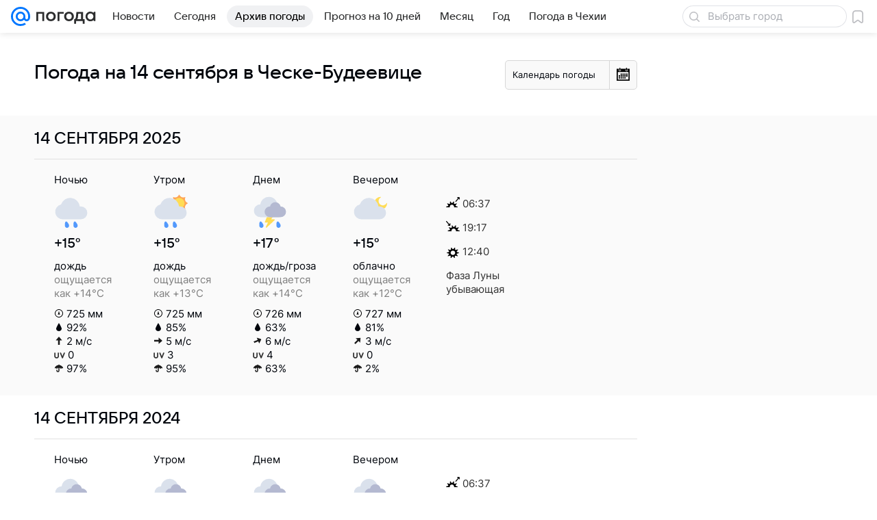

--- FILE ---
content_type: text/html; charset=utf-8
request_url: https://pogoda.mail.ru/prognoz/ceske_budejovice/14-september/
body_size: 49140
content:

<!DOCTYPE html>
<!--[if IE 8 ]>
	<html lang="ru" class="ie8">
<![endif]-->
<!--[if (gt IE 9)|!(IE)]><!-->
	<html lang="ru">
<!--<![endif]-->
<head>
	<meta charset="utf-8">
	<meta name="viewport" content="width=device-width" />

	<!-- rb: 620533?_SITEID=112 (csp) -->
	<meta http-equiv="Content-Security-Policy" content="default-src 'self' tel: blob: data: 'unsafe-inline' 'unsafe-eval' mail.ru *.mail.ru *.devmail.ru *.imgsmail.ru *.2gis.com *.2gis.ru s0.2mdn.net *.adlooxtracking.com *.adlooxtracking.ru *.adriver.ru *.ampproject.net *.ampproject.org *.apester.com *.cloudfront.net www.dailymail.co.uk coub.com *.coub.com *.doubleclick.net *.doubleverify.com *.gemius.pl giphy.com *.google.com *.googleapis.com *.googlesyndication.com themes.googleusercontent.com *.gstatic.com video.khl.ru *.moatads.com *.mradx.net ok.ru *.ok.ru *.playbuzz.com *.qmerce.com rutube.ru *.rutube.ru *.serving-sys.com *.serving-sys.ru soundcloud.com *.soundcloud.com *.streamrail.com *.twimg.com twitter.com *.twitter.com player.vimeo.com vine.co vk.com *.vk.com vk.ru *.vk.ru *.weborama.fr *.weborama-tech.ru *.yandex.ru amc.yandex.ru yandex.ru *.yandex.net *.yandex.net *.strm.yandex.net yandex.st yandexadexchange.net *.yandexadexchange.net yastatic.net *.youtube.com *.adsafeprotected.com *.newstube.ru *.bbc.com *.viqeo.tv facecast.net *.facecast.net *.nativeroll.tv *.seedr.com *.ex.co b.delivery.consentmanager.net cdn.consentmanager.net consentmanager.mgr.consensu.org *.consentmanager.mgr.consensu.org *.criteo.com *.criteo.net *.tiktok.com *.tiktokcdn.com promotools.cc telegram.org t.me *.pinterest.com videolink.mycdn.me videolink.okcdn.ru *.okcdn.ru *.mycdn.me *.vkuser.net vkvideo.ru *.vkvideo.ru *.targetads.io id.vk.com id.vk.ru *.cs7777.vk.com *.cdn-vk.ru bbc-maps.carto.com imgur.com piter.tv *.cdnvideo.ru;script-src 'self' 'unsafe-inline' 'unsafe-eval' js-inject *.mail.ru *.devmail.ru *.imgsmail.ru *.api.2gis.ru s0.2mdn.net *.adlooxtracking.com *.adlooxtracking.ru *.algovid.com s3.amazonaws.com cdn.ampproject.org *.apester.com *.bing.com static.bbc.co.uk news.files.bbci.co.uk coub.com *.coub.com *.criteo.com *.criteo.net *.doubleclick.net *.doubleverify.com *.dvtps.com *.flickr.com translate.google.com *.google.com *.googleadservices.com *.googleapis.com *.googlesyndication.com *.googletagmanager.com *.googletagservices.com *.google-analytics.com *.google.ru mediatoday.ru *.moatads.com *.mradx.net *.mxpnl.com *.odnoklassniki.ru ok.ru *.ok.ru *.playbuzz.com *.qmerce.com sb.scorecardresearch.com *.twimg.com *.twitter.com platform.vine.co vk.com *.vk.com vk.ru *.vk.ru *.webvisor.com *.mtproxy.yandex.net amc.yandex.ru *.yandex.net *.strm.yandex.net *.yandex.ru yandex.ru yandex.st yastatic.net *.pinterest.com *.adsafeprotected.com *.serving-sys.com *.serving-sys.ru *.viqeo.tv *.videonow.ru *.nativeroll.tv *.seedr.com b.delivery.consentmanager.net cdn.consentmanager.net *.consentmanager.mgr.consensu.org consentmanager.mgr.consensu.org *.tns-counter.ru *.youtube.com *.ytimg.com *.ex.co *.weborama.fr *.weborama-tech.ru *.tiktok.com *.tiktokcdn.com promotools.cc *.ibytedtos.com telegram.org videolink.mycdn.me videolink.okcdn.ru *.okcdn.ru *.mycdn.me *.vkuser.net mc.yandex.com *.betweendigital.com *.buzzoola.com *.imgur.com;connect-src 'self' wss://*.mail.ru wss://*.devmail.ru wss://*.viqeo.tv *.mail.ru *.devmail.ru *.imgsmail.ru *.api.2gis.ru s0.2mdn.net *.adlooxtracking.com *.adlooxtracking.ru *.algovid.com *.ampproject.net cdn.ampproject.org *.apester.com *.doubleclick.net *.flickr.com *.googleapis.com *.google-analytics.com *.googlesyndication.com *.googletagmanager.com *.gstatic.com *.mixpanel.com *.mradx.net *.playbuzz.com *.qmerce.com geo.query.yahoo.com twitter.com *.twitter.com *.yadro.ru amc.yandex.ru yandex.ru *.yandex.ru *.strm.yandex.net yandex.st yastatic.net *.yandex.net collector.mediator.media *.serving-sys.com *.serving-sys.ru *.doubleverify.com *.viqeo.tv *.videonow.ru *.vidiom.net *.nativeroll.tv *.seedr.com b.delivery.consentmanager.net cdn.consentmanager.net *.consentmanager.mgr.consensu.org consentmanager.mgr.consensu.org *.criteo.com *.criteo.net *.ex.co *.ibytedtos.com *.smailru.net *.adfox.ru *.weborama.fr *.weborama-tech.ru ok.ru vk.com *.vk.com  vk.ru *.vk.ru *.vk.team videolink.mycdn.me videolink.okcdn.ru *.okcdn.ru *.mycdn.me *.vkuser.net *.google.com mc.yandex.com *.adriver.ru *.googleusercontent.com tiles.maps.me *.cdnvideo.ru;img-src 'self' * data: blob: mmr: *.criteo.com *.criteo.net ;worker-src blob: 'self' *.mail.ru *.devmail.ru ;" /><meta name="referrer" content="unsafe-url" /><link rel="preconnect" href="https://mcdn.imgsmail.ru/" crossorigin="" /><link rel="preconnect" href="https://mcdn.imgsmail.ru/" /><link rel="dns-prefetch" href="https://mcdn.imgsmail.ru/" /><link rel="preconnect" href="https://ad.mail.ru" crossorigin="use-credentials" /><link rel="dns-prefetch" href="https://ad.mail.ru" /><link rel="preconnect" href="https://resizer.mail.ru" /><link rel="dns-prefetch" href="https://resizer.mail.ru" /><link rel="preconnect" href="https://rs.mail.ru" /><link rel="dns-prefetch" href="https://rs.mail.ru" /><link rel="preconnect" href="https://r.mradx.net" /><link rel="dns-prefetch" href="https://r.mradx.net" /><link rel="preconnect" href="https://mc.yandex.ru" /><link rel="dns-prefetch" href="https://mc.yandex.ru" /><link rel="preconnect" href="https://yastatic.net" /><link rel="dns-prefetch" href="https://yastatic.net" /><link rel="preconnect" href="https://avatars.mds.yandex.net" /><link rel="dns-prefetch" href="https://avatars.mds.yandex.net" /><link rel="preconnect" href="https://ads.adfox.ru" /><link rel="dns-prefetch" href="https://ads.adfox.ru" /><link rel="dns-prefetch" href="https://limg.imgsmail.ru" /><link rel="dns-prefetch" href="https://top-fwz1.mail.ru/" /><link rel="dns-prefetch" href="https://www.tns-counter.ru/" /><link rel="dns-prefetch" href="https://counter.yadro.ru" />
	<!-- /rb: 620533 -->

	<link rel="preload" as="style" href="/-/7bf601667defb4da718cfe5aedee2cff/bem/web-old/web.bundles/common/_common.css" /><link rel="preload" as="script" href="/-/7bf601667defb4da718cfe5aedee2cff/js/cmpld/web-old/head.js" />

	<title>Прогноз погоды в Ческе-Будеевице на 14 сентября - подробный прогноз погоды в Ческе-Будеевице (Чехия) на 14 сентября - Погода Mail</title>
	<meta name="description" content="Погода 14 сентября в Ческе-Будеевице - подробный прогноз погоды в Ческе-Будеевице (Чехия) - прогноз на 14 сентября: температура воздуха, облачность, осадки, давление, влажность" />

	

	<link rel="canonical" href="https://pogoda.mail.ru/prognoz/ceske_budejovice/14-september/" />
	

	<link rel="apple-touch-icon" href="/img/logo/pogoda/apple-touch-icon.png" sizes="180x180">
	<link rel="shortcut icon" type="image/x-icon" href="/img/logo/pogoda/favicon.ico">
	<link rel="icon" type="image/png" href="/img/logo/pogoda/favicon-16x16.png" sizes="16x16">
	<link rel="icon" type="image/png" href="/img/logo/pogoda/favicon-32x32.png" sizes="32x32">
	<link rel="icon" type="image/png" href="/img/logo/pogoda/favicon-120x120.png" sizes="120x120">
	<link rel="icon" type="image/svg" href="/img/logo/pogoda/favicon.svg">
	<link rel="manifest" href="/manifest.json">
	<link rel="image_src" href="" />
	<meta name="msapplication-config" content="/browserconfig.xml">
	<meta name="msapplication-TileColor" content="#0077ff">
	<meta name="theme-color" content="#0077ff">

	<!-- rb: 1108607?vk-tokens=1 Project fonts -->
	<link rel="preload" href="https://mcdn.imgsmail.ru/js/promisified-dom-events/3.0.0/promisifiedDomEvents.min.js" as="script"/><link rel="preload" href="https://imgs2.imgsmail.ru/static/fonts/Inter/WOFF2/InterRegular.woff2" as="font" type="font/woff2" crossorigin=""/><link rel="preload" href="https://imgs2.imgsmail.ru/static/fonts/Inter/WOFF2/InterMedium.woff2" as="font" type="font/woff2" crossorigin=""/><link rel="preload" href="https://imgs2.imgsmail.ru/static/fonts/Inter/WOFF2/InterBold.woff2" as="font" type="font/woff2" crossorigin=""/><link rel="preload" href="https://imgs2.imgsmail.ru/static/fonts/MailSans/WOFF2/MailSansVariative.woff2" as="font" type="font/woff2" crossorigin=""/><link rel="stylesheet preload" href="https://mcdn.imgsmail.ru/fonts/vk-tokens/1.0.2/fonts.css" as="style"/><link rel="preload" href="https://imgs2.imgsmail.ru/static/fonts/v1.100/VKSansDisplay/WOFF2/VKSansDisplayLight.woff2" as="font" type="font/woff2" crossorigin=""/><link rel="preload" href="https://imgs2.imgsmail.ru/static/fonts/v1.100/VKSansDisplay/WOFF2/VKSansDisplayRegular.woff2" as="font" type="font/woff2" crossorigin=""/><link rel="preload" href="https://imgs2.imgsmail.ru/static/fonts/v1.100/VKSansDisplay/WOFF2/VKSansDisplayMedium.woff2" as="font" type="font/woff2" crossorigin=""/><link rel="preload" href="https://imgs2.imgsmail.ru/static/fonts/v1.100/VKSansDisplay/WOFF2/VKSansDisplayDemiBold.woff2" as="font" type="font/woff2" crossorigin=""/><link rel="preload" href="https://imgs2.imgsmail.ru/static/fonts/v1.100/VKSansDisplay/WOFF2/VKSansDisplayBold.woff2" as="font" type="font/woff2" crossorigin=""/><link rel="stylesheet preload" href="https://mcdn.imgsmail.ru/fonts/vk-tokens/1.0.3/fonts.css" as="style"/><script src="https://mcdn.imgsmail.ru/js/promisified-dom-events/3.0.0/promisifiedDomEvents.min.js"></script><script src="https://ad.mail.ru/static/sync-loader.js" nonce crossorigin="anonymous" async></script><script src="https://ad.mail.ru/static/vk-adman.js?sdk=1" type="application/javascript" id="adman3-instance" async></script>
	<!-- /rb: 1108607 -->

	

	<meta property="og:site_name" content="Погода Mail" />
	<meta property="og:url" content="https://pogoda.mail.ru/prognoz/ceske_budejovice/14-september/" />
	<meta property="og:title" content="Прогноз погоды в Ческе-Будеевице на 14 сентября - подробный прогноз погоды в Ческе-Будеевице (Чехия) на 14 сентября - Погода Mail" />
	<meta property="og:description" content="Погода 14 сентября в Ческе-Будеевице - подробный прогноз погоды в Ческе-Будеевице (Чехия) - прогноз на 14 сентября: температура воздуха, облачность, осадки, давление, влажность" />
	<meta property="og:image" content="https://pogoda.mail.ru/nimg/share/pogoda.png" />
	<meta property="og:image:width" content="1200" />
	<meta property="og:image:height" content="630" />
	<meta name="twitter:card" content="summary_large_image"/>
	<meta name="mrc__share_title" content="Прогноз погоды в Ческе-Будеевице на 14 сентября - подробный прогноз погоды в Ческе-Будеевице (Чехия) на 14 сентября - Погода Mail" />
	<meta name="mrc__share_description" content="Погода 14 сентября в Ческе-Будеевице - подробный прогноз погоды в Ческе-Будеевице (Чехия) - прогноз на 14 сентября: температура воздуха, облачность, осадки, давление, влажность" />

	<meta property="yandex_recommendations_kill" content="1" />
	
	<meta name="robots" content="noindex" />
	

	
	

	<meta name="csrf-token" content="3EUzhK08bmkAAAAA" />

	<!-- rb: 1084681?_SITEID=112&version=web @mail-core/dashboard: XRay -->
	<script id="__xray__">var xrayCore=function(){'use strict';function a(a){for(n.push(a);n.length>o.maxSize;)n.shift()}function b(a){return b="function"==typeof Symbol&&"symbol"==typeof Symbol.iterator?function(a){return typeof a}:function(a){return a&&"function"==typeof Symbol&&a.constructor===Symbol&&a!==Symbol.prototype?"symbol":typeof a},b(a)}function c(a){return a&&"object"===b(a)&&!d(a)}function d(a){return"[object Array]"===Object.prototype.toString.call(a)}function e(a){for(var b in a)if(Object.prototype.hasOwnProperty.call(a,b))return!1;return!0}function f(){for(var a,b={},d=0;d<arguments.length;++d)for(var e in a=arguments[d],a)b[e]=b[e]&&c(b[e])&&c(a[e])?f(b[e],a[e]):a[e];return b}function g(a){var b=encodeURIComponent(JSON.stringify(a));return{size:b.length,raw:b}}function h(){this._batchesByUrls={},this._timeoutId=null,this._config={maxBatchSize:6e4,maxChunkSize:4e3,timeout:1000,idle:!1},window&&"function"==typeof window.addEventListener&&window.addEventListener("beforeunload",this.process.bind(this,!0))}function i(a){return"s".concat(a,"s").replace(/s+/g,"s").replace(/^s$/g,"")}function j(a){for(var b in a)("undefined"==typeof a[b]||null===a[b])&&delete a[b];return a}function k(a,b){for(var c=-1,d=0;d<a.length;d++)if(b===a[d]){c=d;break}return c}function l(){this._config={xrayRadarUrl:"https://xray.mail.ru",pgid:(Date.now()+Math.random()).toString(36),radarPrefix:"",r:"undefined"!=typeof document&&document.referrer||"",defaultParams:{p:"mail",t_feature:"",v:1,skipdwh:!1}}}function m(a,b){for(var c=a.split("&"),d=c[0],e={},f=1;f<c.length;++f){var g=c[f].split("="),h=decodeURIComponent(g[0]),j=decodeURIComponent(g[1]);try{j=JSON.parse(j)}catch(a){}e[h]=j}b=b||{},b.immediately?z.sendImmediately(d,e,b.ga):z.send(d,e,b.ga)}var n=[],o={maxSize:500,getLog:function(){return Array.prototype.slice.call(n,0)},clear:function(){n=[]}},p={log:function(){try{(console.debug||console.log).apply(console,arguments)}catch(a){}},error:function(){try{console.error.apply(console,arguments)}catch(a){}},warn:function(){try{console.warn.apply(console,arguments)}catch(a){}}},q=["p","email","split","utm","r","pgid","o_ss","o_v"],r=!1;h.prototype.setConfig=function(a){var b=Math.max;if(!r)return a.timeout=b(1e3,a.timeout||0),this._config=f(this._config,a),void(r=!0);var c=[];for(var d in a){if(d in this._config){c.push(d);continue}this._config[d]=a[d]}c.length&&p.warn("Queue config field(s) "+c.join(", ")+" are already set and can't be modified")},h.prototype.getConfig=function(){return f(this._config,{})},h.prototype.push=function(b,c){a(c);var d=b+"/batch?"+h._buildQueryString(c);c=h._stringifyParams(c);var e=g(c);if(e.size+2>this._config.maxBatchSize)return void p.error("Radar #"+c.uid+" body is too long: "+e.raw);this._batchesByUrls[d]||(this._batchesByUrls[d]=[[]]);var f,j=this._batchesByUrls[d];for(f=0;f<j.length;++f){var k=j[f];if(g(k.concat([c])).size<=this._config.maxBatchSize){k.push(c);break}}f===j.length&&j.push([c]),this._timeoutId||"function"!=typeof setTimeout||(this._timeoutId=setTimeout(this.process.bind(this),this._config.timeout))},h.prototype.process=function(a){for(var b in clearTimeout(this._timeoutId),this._timeoutId=null,this._batchesByUrls){for(var c=this._batchesByUrls[b],d=0;d<c.length;++d)this._send(b,c[d],a);delete this._batchesByUrls[b]}},h.prototype.isIdle=function(){return this._config.idle},h._buildQueryString=function(a){for(var b=[],c=0;c<q.length;++c){var d=q[c],e="string"==typeof a[d]?a[d]:JSON.stringify(a[d]);(delete a[d],"undefined"!=typeof e&&e.length)&&b.push(encodeURIComponent(d)+"="+encodeURIComponent(e))}var f=[];for(var g in a.baseQuery)f.push(g);f=f.sort();for(var h,j=0;j<f.length;++j)h=f[j],b.push(encodeURIComponent(h)+"="+encodeURIComponent(a.baseQuery[h]));return delete a.baseQuery,b.join("&")},h.prototype._send=function(a,b,c){var d={url:a,data:"batch="+encodeURIComponent(JSON.stringify(b)),type:"POST",async:!0};if(!this._config.idle){if("undefined"==typeof XMLHttpRequest&&!navigator.sendBeacon)return void fetch(a,{method:d.type,body:d.data})["catch"](function(a){p.error("XRay send failed:",a)});if(c&&window.navigator.sendBeacon)return void window.navigator.sendBeacon(d.url,d.data);try{var e=new XMLHttpRequest,f="function"==typeof this._config.beforeSend&&!this._config.beforeSend(e,d);if(f)return void e.abort();e.open(d.type,d.url,d.async),e.withCredentials=!this._config.withoutCredentials,e.send(d.data)}catch(a){p.error("xray.send failed:",a)}}},h._stringifyParams=function(a){var b={};for(var c in a){if("i"==c){b.i=h._stringifyI(a.i);continue}b[c]="string"==typeof a[c]?a[c]:JSON.stringify(a[c])}return b},h._stringifyI=function(a){var b=[];for(var c in a){var d=a[c];b.push(c+":"+d)}return b.join(",")};var s=0,t=["radarPrefix","split","r","pgid","utm","o_ss","o_v"],u=!1,v=new h,w={rlog_dot_error:"xray_rlog_dot_error",rlog_msg_abs:"xray_rlog_msg_abs",too_long:"xray_too_long",not_configured:"xray_not_configured"},x=32,y=64;l.prototype.logger=o,l.prototype.setConfig=function(a,b){a=a||{},u&&this._deleteProtectedParams(a),this.unsafeSetConfig(a,b)},l.prototype.unsafeSetConfig=function(a,b){a=a||{},u=!0,a.split&&(a.split=i(a.split)),a.defaultParams&&a.defaultParams.i&&(a.defaultParams.i=this._formatIntervals(a.defaultParams.i),delete this._config.defaultParams.i),this._config=b?a:f(this._config,a),a.gaTrackingId&&this._initGA(a.gaTrackingId)},l.prototype._deleteProtectedParams=function(a){for(var b=0;b<t.length;++b)delete a[t[b]];return a},l.prototype.addSplit=function(a){this._config.split=i("".concat(this._config.split||"","s").concat(a))},l.prototype.getConfig=function(){return f(this._config,{})},l.prototype.getTotalSended=function(){return s},l.prototype.setQueueConfig=h.prototype.setConfig.bind(v),l.prototype.getQueueConfig=h.prototype.getConfig.bind(v),l.prototype.getInstanceCopy=function(){var a=new l;return u=!1,a.setConfig(this._config,!0),a},l.prototype.send=function(a,b,c){this._send(a,b,c,!0)},l.prototype._send=function(a,b,c,e){if(e&&!u&&a!==w.not_configured){var g=b||{};g.t=a,this._logOwnError(g,w.not_configured),p.warn("Your xray instance is not configured")}if(b=f(b||{},{}),this._config.middlewares)for(var h=0;h<this._config.middlewares.length;h++){var j=this._config.middlewares[h],k=j(a,b,c);a=k.t,b=k.params,c=k.ga}a=d(a)?a.join("_"):a,b.i&&(b.i=this._formatIntervals(b.i)),b=f(this._config.defaultParams,this._config.expid?{dwh:{expid:this._config.expid}}:{},b,{t:a,split:this._config.split,r:this._config.r,pgid:this._config.pgid,utm:this._config.utm,o_ss:this._config.o_ss,o_v:this._config.o_v,baseQuery:this._config.baseQuery,uid:s++}),b.skipdwh&&b.dwh&&delete b.dwh;for(var l=[b.t_feature,this._config.radarPrefix],m=0;m<l.length;++m)l[m]&&(b.t=l[m]+"_"+b.t);delete b.t_feature;try{b=this._validateParams(b,e)}catch(a){return p.log("xray",b.uid,b),void p.error(a.message)}if(this._config.verbose&&p.log("xray",b.uid,b.t,b,c?"GA: "+!!c:void 0),v.push(this._config.xrayRadarUrl,b),!0===c&&!this._config.gaTrackingId)return void p.error("Radar #"+b.uid+": no GA tracking id specified");var n="string"==typeof c?c:this._config.gaTrackingId;if(!!c&&n&&!v.isIdle()){if(b.i){for(var o in b.i)this._sendGA(a+"_"+o,b.i[o],n);return}this._sendGA(a,b.v,n)}},l.prototype.sendImmediately=function(a,b,c){this.send(a,b,c),v.process()},l.prototype.addMiddleware=function(a){this._config.middlewares||(this._config.middlewares=[]),-1===k(this._config.middlewares,a)&&this._config.middlewares.push(a)},l.prototype.removeMiddleware=function(a){if(this._config.middlewares){var b=k(this._config.middlewares,a);-1<b&&this._config.middlewares.splice(b,1)}},l.prototype._sendGA=function(a,b,c){"function"!=typeof gtag&&this._initGA(c);var d=a.split(/_/g),e=d[1]||d[0],f=d[1]?d[0]:"",g=d.slice(2).join("_"),h={value:b,send_to:c};f&&(h.event_category=f),g&&(h.event_label=g),gtag("event",e,h)},l.prototype._initGA=function(a){if(!window.gtag){var b=document.createElement("script");b.src="https://www.googletagmanager.com/gtag/js?id="+a,b.type="text/javascript",document.getElementsByTagName("head")[0].appendChild(b),window.dataLayer=window.dataLayer||[],window.gtag=function(){window.dataLayer.push(arguments)},gtag("js",new Date)}gtag("config",a,{send_page_view:!1})},l.prototype._logOwnError=function(a,b,c){var d="xray_err",e=a.p;if(e){if(e.length+8+1>x){e=e.slice(0,x-8-1)}d="".concat(e,"_").concat("xray_err")}var f=a.t;f.length>y&&(f=f.slice(0,y)),this._send(b,{skipdwh:!0,rlog:d,rlog_message:{t:f,err:b,value:c}},!1,!1)},l.prototype._validateParams=function(a,b){a=j(a),a.rlog&&-1!==a.rlog.indexOf(".")&&(b&&this._logOwnError(a,w.rlog_dot_error,a.rlog),p.error("Radar #".concat(a.uid,": rlog can not contain file extension")),delete a.rlog,delete a.rlog_message),a.rlog&&a.rlog_message||(a.rlog_message&&(b&&this._logOwnError(a,w.rlog_msg_abs),p.error("Radar #".concat(a.uid,": rlog_message would not be sent without rlog"))),delete a.rlog,delete a.rlog_message),e(a.dwh)&&delete a.dwh;var c={32:[a.p,a.rlog],64:[a.p+"_"+a.t]};for(var d in a.i)c[32].push(d),c[64].push(a.p+"_"+a.t+"_"+d);for(var f in c)for(var g=c[f],h=0;h<g.length;++h)if(g[h]&&g[h].length>f)throw b&&this._logOwnError(a,w.too_long,g[h].slice(0,f)),new Error("Radar #".concat(a.uid,": value is too long: ").concat(c[f][h])+" (len: ".concat(g[h].length,", limit: ").concat(f,")"));return a},l.prototype._formatIntervals=function(a){if(c(a))return a;var b={};if(d(a)){for(var e,f=0;f<a.length;++f)e=a[f].split(":"),b[e[0]]=+e[1]||this._config.defaultParams.v;return b}if("string"==typeof a){var g=a.split(",");return this._formatIntervals(g)}};var z=new l;return m.setConfig=function(a){z.setConfig(j({verbose:a.verbose,pgid:a.pgid,split:a.split,xrayRadarUrl:a.xrayRadarUrl||a.XRAY_RADAR_URL,radarPrefix:a.radarPrefix||a.RadarPrefix,utm:a.utm,o_ss:a.o_ss,o_v:a.o_v,baseQuery:a.baseQuery,gaTrackingId:a.gaTrackingId||a.GA_TRACKING_ID,defaultParams:a.defaultParams||j({p:a.project,email:a.ActiveEmail})})),z.setQueueConfig(j({maxBatchSize:a.MAX_BATCH_SIZE,maxChunkSize:a.MAX_CHUNK_SIZE,beforeSend:a.beforeSend,timeout:a.timeout,idle:a.idle,withoutCredentials:a.withoutCredentials}))},m.getConfig=l.prototype.getConfig.bind(z),m.addSplit=l.prototype.addSplit.bind(z),m.unsafeSetConfig=l.prototype.unsafeSetConfig.bind(z),m.setQueueConfig=l.prototype.setQueueConfig.bind(z),m.getQueueConfig=l.prototype.getQueueConfig.bind(z),m.getTotalSended=l.prototype.getTotalSended.bind(z),m.send=l.prototype.send.bind(z),m.sendImmediately=l.prototype.sendImmediately.bind(z),m.getInstanceCopy=l.prototype.getInstanceCopy.bind(z),m.addMiddleware=l.prototype.addMiddleware.bind(z),m.removeMiddleware=l.prototype.removeMiddleware.bind(z),"undefined"!=typeof window&&"function"==typeof window.define&&window.define.amd&&window.define("@mail/xray",function(){return m}),m}();</script><script id="__xray-init__">xrayCore.setConfig({defaultParams: {p: 'pogoda-mail-ru-web',},verbose: true});xrayCore.send('pk-xray-ready');</script>
	<!-- /rb: 1084681 -->

	<!-- rb: 38218?_SITEZONE=14 -->
	<script type="text/javascript">window._logJsErrors = true;</script>
	<!-- /rb: 38218 -->

	<link rel="stylesheet" href="/-/7bf601667defb4da718cfe5aedee2cff/bem/web-old/web.bundles/common/_common.css" />
<link rel="stylesheet" href="/-/7bf601667defb4da718cfe5aedee2cff/js/cmpld/react/media.css" />
<link rel="stylesheet" href="/-/7bf601667defb4da718cfe5aedee2cff/js/cmpld/react/widgets/Menu/client.css" /><script type="text/javascript" src="/-/7bf601667defb4da718cfe5aedee2cff/js/cmpld/web-old/head.js"></script><script defer type="text/javascript" src="/-/7bf601667defb4da718cfe5aedee2cff/js/cmpld/web-old/sentry.js"></script>

</head>





<body class="js-module" data-module="LazyLoad,AdvMarker" data-mp="LazyItem as LazyBody">
<script>window.__countryIsShow=1;</script>
<!-- rb: 1084682?_SITEID=112 @mail-core/dashboard: Core Keeper -->

<script id="__core-keeper__">
var coreKeeper=function(a){"use strict";var S="string",i="object",y="function";function z(a,b){return typeof a===b}function T(c,a){for(var b in a)Object.defineProperty(c,b,{enumerable:!1,value:a[b]})}var U,b=typeof globalThis===i&&globalThis|| typeof window===i&&window|| typeof global===i&&global||{},V=b.console,o=b.document||{},A=b.location||{},p=b.navigator||{},d=p.connection,j=b.performance,k=function(){},B=z(j&&j.now,y)?function(){return j.now()}:Date.now,C=b.setTimeout.bind(b),W=(b.requestAnimationFrame||C).bind(b),X=(b.addEventListener||k).bind(b),_=null,Y=void 0;function D(a){var e,f,b,g=0,h=(a=a||{}).now||B,i=a.warn,j=a.prefix||"",c=a.addons||[],k=[],l=function(a,b,d){for(e=c.length;e--;)c[e][a](b,d)},d=function(c,m,p,t,u,q,n,o,v){c=j+c,(m===b||o)&&(m=!o&&k[0]||_),p[c]&&i&&i("Timer '"+c+"' exists");var r=q==_,a=p[c]={id:++g,name:c,parent:m,unit:t||"ms",start:r?h():q,end:n!=_?n:_,meta:v};function s(a,b,c){(f=p[a=j+a])?z(f.stop,y)?f.stop(b,c):i&&i("Timer '"+a+"'.stop is not a func",{entry:f}):i&&i("Timer '"+a+"' not exists")}return T(a,{stop:function(b,d){if(b==_||b>=0||(d=b,b=Y),a.meta=a.meta||d,a.end=b==_?h():b,p[c]=_,u)for(e=k.length;e--;)k[e]===a&&k.splice(e,1);return l("end",a,r),a}}),m&&(m.end!==_&&n==_?i&&i("Timer '"+c+"' stopped"):(a.unit=m.unit,m.entries.push(a))),u&&(a.entries=[],T(a,{add:function(c,e,b,f,g){return d(c,a,p,f,0,e,b).stop(b,g)},time:function(e,b,c){return b>=0||(c=b,b=Y),d(e,a,p,c,Y,b)},group:function(f,b,c,e){return z(b,"boolean")&&(e=c,c=b,b=_),z(b,S)&&(e=b,b=_,c=0),z(c,S)&&(e=c),d(f,a,p,e,1,b,_,c)},timeEnd:s,groupEnd:s}),!o&&g>1&&k.unshift(a)),l("start",a,r),a};return(b=d(0,_,Object.create(null),"ms",1,0,0,1)).v="2.0.0-rc.28",b.addons=c,b}var e=function(b,c){var a;try{(a=new PerformanceObserver(function(a){a.getEntries().map(c)})).observe({type:b,buffered:!0})}catch(d){}return a},Z=function(a){a&&a.disconnect()},aa=function(a,b){try{a&&a.takeRecords().map(b)}catch(c){}},E="hidden",ab=!1,ac=!1,F=-1,f=function(b,a){ab||(ab=!0,X("pagehide",function(a){ac=!a.persisted}),X("beforeunload",k)),X("visibilitychange",function(a){o.visibilityState===E&&b(a.timeStamp,ac)},{capture:!0,once:!!a})};o&&(F=o.visibilityState===E?0:1/0,f(function(a){F=a},!0));var ad=function(){return F};function ae(c){var a,e,h=this.badge,b=c.unit,d=(c.end-c.start)/("KB"===b?1024:1),f=h+c.name+("none"!==b&&b?": %c"+(b&&"raw"!==b?d.toFixed(3)+b:d):"%c"),g="font-weight:bold;"+(a=d,"color:#"+((a="KB"===(e=b)?a/8:"fps"===e?70-a:a)<5?"ccc":a<10?"666":a<25?"333":a<50?"f90":a<100?"f60":"f00"));"entries"in c?((V.groupCollapsed||V.group)(f,g),c.entries.forEach(ae,this),V.groupEnd()):V.log(f,g)}var G,l,H=D({addons:/pk-print/.test(A)?[(G={badge:"\u{1F505}"},{start:k,end:function(a){a.parent||ae.call(G,a)}})]:[]}),m=function(a,b,c,d,e,f){W(function(){var i=H.group(a,b,e);for(var g in d)if(d.hasOwnProperty(g)){var h=d[g];i.add(g,h[0],h[1],h[2])}i.stop(c,f)})},g=p.deviceMemory,h=j.hardwareConcurrency,q=h<=4||g<=4,I=h>4||g>4?"high":q?"low":"unk",$=q||d&&(["slow-2g","2g","3g"].indexOf(d.effectiveType)> -1||d.saveData)?"low":"high",n=((l={})["type_"+I]=[0,1],l["exp_"+$]=[0,1],l);g&&(n.memory=[0,g]),h&&(n.hardware_concurrency=[0,h]),m("pk-device",0,1,n,"raw");var af=0,J=function(){try{var a=j.getEntriesByType("navigation")[0],k=a.fetchStart,l=a.domainLookupStart,e=a.domainLookupEnd,f=a.requestStart,g=a.responseStart,b=a.responseEnd,c=a.domComplete,h=a.domInteractive,i=a.domContentLoadedEventEnd,d=a.loadEventEnd;b&&0===af&&(af=1,m("pk-nav-net",k,b,{dns:[l,e],tcp:[e,f],request:[f,g],response:[g,b]})),c&&1===af&&(af=2,m("pk-nav-dom-ready",b,c,{interactive:[b,h],"content-loaded":[h,i],complete:[i,c]})),d&&2===af&&(af=3,m("pk-nav-dom-load",b,d,{ready:[b,c],load:[c,d]})),3!==af&&C(J,250)}catch(n){}};J();var ag,ah=function(a,b,c){return a<=b?"good":a<=c?"needs-improvement":"poor"},ai=0,aj=0,K=function(b){var c,d,e,f=b.startTime,a=b.processingStart-f;f<ad()&&(a&&m("pk-fid",0,a,((c={value:[0,a]})["score_"+ah(a,100,300)]=[0,a],c)),ai&&m("pk-tbt",0,ai,((d={value:[0,ai]})["score_"+ah(ai,300,600)]=[0,ai],d)),aj&&m("pk-tti",0,aj,((e={value:[0,aj]})["score_"+ah(aj,3800,7300)]=[0,ai],e)),Z(ag),Z(ak))},ak=e("first-input",K);f(function(){aa(ak,K)},!0);var al={},am=e("paint",function(b){var d,c=b.name,a=b.startTime;a<ad()&&(al[c]=[0,a],"first-contentful-paint"===c&&(al["score_"+ah(a,1e3,2500)]=[0,a],m("pk-paint",0,a,al),d=a,ag=e("longtask",function(a){var c=a.startTime,b=a.duration;c>d&&"self"===a.name&&b>0&&(ai+=b-50,aj=c+b)}),Z(am)))}),an=0,ao=!1,L=function(b){var a=b.startTime;a<ad()?an=a:aq()},ap=e("largest-contentful-paint",L),aq=function(){var a;!ao&&an&&m("pk-lcp",0,an,((a={value:[0,an]})["score_"+ah(an,2500,4e3)]=[0,an],a)),ao=!0,Z(ap)},r=function(){aa(ap,L),aq()};f(r,!0),function(a){try{U||(U=new Promise(function(a){["keydown","mousedown","scroll","mousewheel","touchstart","pointerdown"].map(function(b){X(b,a,{once:!0,passive:!0,capture:!0})})})),U.then(a)}catch(b){}}(r);var ar=0,M=function(a){a.hadRecentInput||(ar+=a.value)},as=e("layout-shift",M);f(function(c,b){var a;aa(as,M),b&&ar&&m("pk-cls",0,ar,((a={value:[0,ar]})["score_"+ah(ar,.1,.25)]=[0,ar],a))});var s=d,t=function(){var a;m("pk-conn",0,1,((a={downlink:[0,s.downlink],downlinkMax:[0,s.downlinkMax],rtt:[0,s.rtt]})["save_data_"+s.saveData]=[0,1],a["effective_type_"+(s.effectiveType||"unk")]=[0,1],a),"raw")};try{s?(t(),s.addEventListener("change",t)):m("pk-conn",0,1,{effective_type_unk:[0,1]},"raw")}catch(at){}var au=function(){return(au=Object.assign||function(d){for(var a,b=1,e=arguments.length;b<e;b++)for(var c in a=arguments[b])Object.prototype.hasOwnProperty.call(a,c)&&(d[c]=a[c]);return d}).apply(this,arguments)};function u(a){return a&&a.__esModule&&Object.prototype.hasOwnProperty.call(a,"default")?a.default:a}function v(b,a){return b(a={exports:{}},a.exports),a.exports}var w=v(function(c,b){var a;Object.defineProperty(b,"__esModule",{value:!0}),b.Tag=void 0,(a=b.Tag||(b.Tag={})).Core="core",a.Global="gl",a.Self="self",a.Async="async",a.Ignore="ign",a.Known="known",a.API="api",a.Shared="shr",a.Ext="ext",a.ThirdParty="3rd",a.RB="rb",a.Unknown="unk"});u(w),w.Tag;var c=v(function(b,a){Object.defineProperty(a,"__esModule",{value:!0}),a.coreLoggerHMR=a.coreLoggerDispatchKnownError=a.coreLoggerDispatchAPIError=a.coreLoggerDispatchIgnoredError=a.coreLoggerDispatchSelfError=a.coreLoggerDispatchReactError=a.coreLoggerDispatchError=a.getCoreLogger=a.Tag=void 0,Object.defineProperty(a,"Tag",{enumerable:!0,get:function(){return w.Tag}}),a.getCoreLogger=function(){return"undefined"!=typeof coreLogger?coreLogger:void 0},a.coreLoggerDispatchError=function(c,d,e){var b;null===(b=(0,a.getCoreLogger)())|| void 0===b||b.dispatchError(c,d,e)},a.coreLoggerDispatchReactError=function(c,d,e){var b;null===(b=(0,a.getCoreLogger)())|| void 0===b||b.dispatchReactError(c,d,e)},a.coreLoggerDispatchSelfError=function(b,c,d,e){(0,a.coreLoggerDispatchError)(c,d,{category:b,tag:w.Tag.Self,log:e})},a.coreLoggerDispatchIgnoredError=function(b,c,d,e){(0,a.coreLoggerDispatchError)(c,d,{category:b,tag:w.Tag.Ignore,log:e})},a.coreLoggerDispatchAPIError=function(b,c,d,e){(0,a.coreLoggerDispatchError)(c,d,{category:b,tag:w.Tag.API,log:e})},a.coreLoggerDispatchKnownError=function(b,c,d,e){(0,a.coreLoggerDispatchError)(c,d,{category:b,tag:w.Tag.Known,log:e})},a.coreLoggerHMR=function(g,f){var e=(0,a.getCoreLogger)();if(e){var b=e.errors.rules,c=e.errors.opts.errors,d=g.priority||[];b.set("clear"),c&&c.rules&&(b.set(c.rules),d.push.apply(d,[].concat(c.priority||Object.keys(c.rules)))),f&&(b.set(f.rules),d.push.apply(d,f.priority||[])),b.set(g.rules),b.priority(d);try{e.pkg.v="12.2.1",localStorage.setItem(process.env.LOGGER_LS_PRESET_VER_KEY,"12.2.1")}catch(h){}}}});u(c),c.coreLoggerHMR,c.coreLoggerDispatchKnownError,c.coreLoggerDispatchAPIError,c.coreLoggerDispatchIgnoredError,c.coreLoggerDispatchSelfError,c.coreLoggerDispatchReactError;var av=c.coreLoggerDispatchError;c.getCoreLogger;var N=c.Tag,O={name:"@mail-core/dashboard",v:"12.2.1"},aw=/^(\d+)\.(\d+)\.(\d+)/,x=function(a){return"request"in a&&a.data&&"status"in a.data&&"body"in a.data?a.data.status:null},ax={parseStatus:x},ay={tag:N.API,category:"5XX",silent:!0,log:!0},az=/^(https?:)?\/\/.*?\/+|\/*\?+.+|^\/|api\/+v1\/+/gi,aA=/[^%.a-z\d-]+/g,aB=/^api_v(\d)/g,aC=/\/*cgi-bin/g,aD=/golang/g,aE=/(^|\/)(\d+|(?:\d|[a-z]+\d)[\da-z]{2,})(?=\/|$)/g,aF=/(^|\/)([0-9-a-f]{2,}-[0-9-a-f-]+)(?=\/|$)/g,aG=/(_u?id){2,}|%[%a-z\d._]+/g,aH=/graphql/g;function aI(a){return a&&(!a.responseType||"text"===a.responseType)&&a.responseText||""}var aJ=[[/\/(ph|ag)\//,"portal"],[/\/hb\//,"hotbox"],[/\/pkgs\//,"pkgs"],[/\.imgsmail\.ru\//,"imgs"],[/\.filin\.mail\.ru\//,"filin"],[/\bmail\\.ru/,"mail"],[/\/\/top-/,"top"],[/analytics/,"analyt"],[new RegExp("\\/\\/"+location.host+"\\/"),"host"]];function aK(e){for(var b="",a=0,c=aJ;a<c.length;a++){var d=c[a];if(d[0].test(e)){b=d[1];break}}return b||"unk"}var aL,aM="@mail-core/dashboard:timespent_sections",aN={maxSessionPause:5,beforeSend:k,login:"",section:"__base__"},aO=0;function P(b){if(clearInterval(aL),b){var c,a=aW(),h=b.section,i=b.login;if(a){for(var d=0,g=a;d<g.length;d++){var e=g[d];if(e.section===h&&e.user_id===i){c=e;break}}if(c){var f=a.indexOf(c);a[f].last_duration_update_timestamp=a$(),a[f].duration_sec=a[f].duration_sec+1,aT(),aN=au(au({},aN),b);try{localStorage.setItem(aM,JSON.stringify(a))}catch(j){}return}}aP(b),function(b){var c=aY(b),a=aW();null==a||a.push(c);try{localStorage.setItem(aM,JSON.stringify(a))}catch(d){}}(a$())}else aP()}function aP(b){aN=au(au({},aN),b);var c,h,d,f,g,a=(c=aQ,d=!1,function(){for(var b=[],a=0;a<arguments.length;a++)b[a]=arguments[a];return d||(d=!0,h=c(b)),h});f=a,g=e("paint",function(a){var b=a.name;a.startTime<ad()&&"first-contentful-paint"===b&&(f(),Z(g))}),window.setTimeout(a,5e3)}function aQ(){"hidden"!==o.visibilityState&&aR(),X("visibilitychange",function(){"hidden"===o.visibilityState?clearInterval(aL):aR()})}function aR(){var a=a$();aO||(aO=a),aW()?aS(a):aS(a,!0),aT()}function aS(b,c){void 0===c&&(c=!1);var g=aW();if(g){var d,l,h,i,e,j,a=(d=g,l=b,i=(h=d.filter(function(a){return aU(a,l)})).filter(aZ),e=d.filter(function(a){return!aU(a,l)}),j=e.filter(aZ),{toSend:h,toReset:i,toLeave:e,toUpdate:j}),f=a.toLeave,m=a.toReset,n=a.toSend,k=a.toUpdate;n.forEach(aX),m.length&&f.push(aY(b)),k.length&&k.forEach(function(a){a.last_duration_update_timestamp=b,a.duration_sec=a.duration_sec+1});try{f.length?localStorage.setItem(aM,JSON.stringify(f)):localStorage.removeItem(aM)}catch(o){}}else if(c)try{localStorage.setItem(aM,JSON.stringify([aY(b)]))}catch(p){}}function aT(){aL=window.setInterval(function(){aS(a$())},1e3)}function aU(a,b){return b-a.last_duration_update_timestamp>a.max_session_pause}function aV(a){return a&&["user_id","section","last_duration_update_timestamp","duration_sec","open_timestamp","max_session_pause"].every(function(b){return a.hasOwnProperty(b)})}function aW(){var b;try{var a=JSON.parse(localStorage.getItem(aM)||"");(null==a?void 0:a.length)&&Array.isArray(a)&&a.every(aV)&&(b=a)}catch(c){}return b}function aX(b){var a=b.duration_sec;if(a){var c=au({domain:location.host,pause_allowed_sec:aN.maxSessionPause},b),d={dwh:c};aN.beforeSend(c),m("pk-timespent",0,a,{duration:[0,a]},"raw",d)}}function aY(a){return{duration_sec:0,last_duration_update_timestamp:a,open_timestamp:aO,section:aN.section,user_id:aN.login,max_session_pause:aN.maxSessionPause}}function aZ(a){var b=a.user_id,c=a.section;return b===aN.login&&c===aN.section}function a$(){return Math.floor(Date.now()/1e3)}var a_={latency:[30,60,120],route:[200,400,800],"route:cached":[100,300,600],page:[100,200,300],"page:frag":[30,60,120],"page:json":[20,30,60],"inline:code":[100,200,300],fetch:[500,1e3,2e3],"fetch:fast":[100,200,300],"app:load":[300,600,900],"app:init":[150,300,600],"app:render":[300,600,800],"app:ready":[1500,2500,3500],"js:bundle":[200,400,800],"js:bundle:m":[1e3,3e3,7e3],"js:bundle:l":[2e3,5e3,1e4],"css:bundle":[150,300,450],"css:bundle:l":[300,600,800],"srv:resp":[200,400,800],"biz:adv:await":[2e3,3e3,4e3]},a0=Object.create(null),a1=!1,a2=null,a3={"pk-app-ready":1,"pk-paint":1,"pk-lcp":1,"pk-cls":1,"pk-fid":1,"pk-tbt":1,"pk-tti":1};function a4(b){for(var a in a0)a2[!0===b?"sendImmediately":"send"](a,a0[a]);a0=Object.create(null),a1=!1}function a5(){if(a2)return a2;var b="undefined"==typeof window?{}:window,c=b.require,a=b.xrayCore;try{a=a&&a.send?a:c("@mail/xray")}catch(d){try{a=c("mrg-xray")}catch(e){}}return a}var a6=/-a_5\d\d$/;function Q(c,b,e,f){var d=f&&f.dwh,a=a0[b];a||(a={t:b,v:c,i:{}},d||a3[b]||a6.test(b)||(a.skipdwh=!0),d&&(a.dwh=d),a0[b]=a),e?a.i[e.slice(0,32)]=c:a.v=c,a1||(a1=!0,function a(){a2||(a2=a5()),a2?W(function(){return a4()}):C(a,100)}())}function R(a){a2=a||a2}var a7=["good","moderate","needs-imp"],a8=Date.now(),a9={},ba=!1,bb=0,bc=!1,bd=null,be=0,bf=function(){return o.visibilityState},bg=function(){return"visible"===bf()},bh=function(){var a;bg()&&bb++,m("pk-vis-state",0,bb,((a={})[bf()]=[0,1],a))},bi=function(a){return a<ad()?"":"idle_"};function bj(c){var b,d=c.type,a=B(),e=a>9e5?"max":a>6e5?"15m":a>3e5?"10m":a>6e4?"5m":a>3e4?"1m":a>15e3?"30s":a>1e4?"15s":a>5e3?"10s":"5s";m("pk-unload",0,a,((b={})[d]=[0,a],b["type_score_"+e]=[0,a],b))}function bk(a){return a<2e3?"fast":a<4e3?"moderate":a<15e3?"slow":a<3e4?"very-slow":"fail"}return a.api=function(b,e){void 0===e&&(e={});var o=e.error,f=e.duration||1,i=e.url,s=e.category,p=e.responseLength,l=0,d=e.status||"unk",h=e.apiStatus||d;if("object"==typeof b){var g="xhr"in b&&b.xhr||"request"in b&&b.request||"status"in b&&"readyState"in b&&b;if("duration"in b&&(f=b.duration||f),"status"in b&&(h=d=b.status),"ok"in b&&(l=4),g&&(d=g.status||d,l=g.readyState||l,p=function(a){var b,c;if(a){c=aI(a);try{b=c.length||+a.getResponseHeader("content-length")||0}catch(d){}}return b}(g),i=i||g.responseURL),"url"in b&&(i=i||b.url),h=ax.parseStatus(b)||h,e.log5XX&&(d>=500||h>=500)){var t="[HTTP] "+(g?g.status+" "+g.statusText:"No XHR"),q=new Error(d>=500?t:"[API] "+h+" ("+t+")");q.source=i,q.stack="";try{av(q,{sender:"api",url:i,status:d,apiStatus:h,headers:g&&["content-type","date","x-host","x-request-id","x-mru-json-status","x-mru-request-id"].reduce(function(a,b){return a[b]=g.getResponseHeader(b),a},{}),response:aI(g).slice(0,140)},ay)}catch(w){av(w,q,{category:"api",tag:N.Core})}}}else d=b,h=e.apiStatus||d;var u,r,m,a,c,n,v=H.group("pk-api",0,!0),j=v.add,k="x-"+(!1!==s?((r=(u=i)?u.toLowerCase().replace(az,"").replace(aC,"pl").replace(aF,"$1uid").replace(aE,"$1id").replace(aA,"_").replace(aB,"v$1").replace(aD,"go").replace(aH,"gql").replace(aG,"_id"):"unk").length>24&&(r=r.replace(/([^_]{3,})/g,function(b,a){return a.replace(/-/.test(a)?/-([a-z])[a-z]*/g:/([^/-])[aeiou]+/g,"$1").replace(/([^aeiou])(\1+)/,"$1")})),r.slice(0,24).replace(/[_-]+/g,"_")):s||"unk");j(k+"-hit",0,f),4!==l&&j(k+"-r_"+(0===(m=l)?"unset":1===m?"open":2===m?"headers":3===m?"loading":4===m?"done":"unk"),0,f),p&&j(k+"-l_"+(c="zero",null==(a=p)?c="unk":a>0&&a<=1024?c=1:a>1024&&a<=5120?c=5:a>5120&&a<=10240?c=10:a>10240&&a<=25600?c=25:a>25600&&a<=51200?c=50:a>51200&&a<=102400?c=100:a>102400&&a<=204800?c=200:a>204800&&a<=512e3?c=500:a>512e3&&(c="max"),0===c?"zero":c),0,p),j(k+"-h_"+d,0,f),d>=200&&d<300&&j(k+"-a_"+h,0,f),f>3e3&&j(k+"-s_"+((n=f)<=5e3?"5s":n<=1e4?"10s":n<=3e4?"30s":n<=3e5?Math.ceil(n/6e4)+"m":"max"),0,f),o&&j(k+"-e_"+(o instanceof Error&&o.name||o),0,f),v.stop(f)},a.appReady=function(b){if(!bc){bc=b||!0;var a=B(),c=H.group("pk-app-ready",0,!0),d=bi(a);c.add(b?"fail":"success",0,a),b?(av(b,null,{category:"app-err",tag:N.Self}),c.add("error_"+(b.requireType||b.name||"unk"),0,a)):(c.add(d+"total",0,a),c.add(d+"score_"+bk(a),0,a)),c.stop(a)}},a.axiosRpcLike=x,a.axiosSwaLike=function(a){return"request"in a&&a.data&&"code_number"in a.data?a.data.code_number:null},a.combine=function(){for(var b=[],a=0;a<arguments.length;a++)b[a]=arguments[a];return function(){for(var d=[],a=0;a<arguments.length;a++)d[a]=arguments[a];for(var c=0;c<b.length;c++){var e=b[c].apply(null,d);if(e)return e}return null}},a.init=function(c){try{(function(a){var b;if(!ba){ba=!0,null==(be=(a9=a).appReadyTimeout)&&(be=6e4),R(a.xrayCore),H.addons.push.apply(H.addons,[(void 0===j&&(j=Q),{start:k,end:function(a){var b=a.end-a.start,c=a.meta||{},f=a_[c.score]||c.score,e=a.name+(c.appendix?"-"+c.appendix:"")+(c.postfix||"");if(null===a.parent&&/^(pk|ut)-/.test(e)&&b&&(j(b,e,!1,a.meta),"entries"in a&&a.entries.forEach(function(a){var b=a.end-a.start;b>=0&&j(b,e,a.name)}),f&&3===f.length))for(var d=0;d<4;d++){if(b<=f[d]){j(b,e,a7[d]);break}3===d&&j(b,e,"poor")}}})].concat(a.systemAddons||[]));var j,d,e,f,g,c=B(),i=(d=O.v,void 0===d&&(d=""),void 0===e&&(e=1e4),(f=d.match(aw))&& +f[1]*Math.pow(e,2)+ +f[2]*e+ +f[3]|| -1),h=bi(c);m("pk-init",0,c,((b={})["ver_"+i]=[0,1],b[h+"total"]=[0,c],b[h+"score_"+bk(c)]=[0,c],b["tab_"+bf()]=[0,1],b)),(g=a.api)&&(ax=au(au({},ax),g)),function(){var a="undefined"!=typeof userKeeper&&userKeeper;if(a){var b=D({prefix:"ut-",addons:H.addons});a.time=b.time,a.timeEnd=b.timeEnd,a.forEach(function(a){0===a[1]?b.time(a[0],a[2],"ms"):b.timeEnd(a[0],a[2],a[3])}),a.length=0}}(),P(a.timespent),a.checkCrossOrigin&&setTimeout(function(){var c=document.getElementsByTagName("script"),a=c.length;if(a>0){for(var d=H.group("mc-srp",0,!0);a--;){var b=c[a];b.src&&!b.crossOrigin&&d.add(aK(b.src),0,1)}d.stop(1)}},6e4),X("unload",bj),X("beforeunload",bj),bh(),o.addEventListener("visibilitychange",bh),window.addEventListener("beforeunload",function(){var b,c,a=B(),d=[[a<(a9.fastCloseLimit||2e3)?"fast":"nofast",a],[bb?"view":"noview",bb],[bg()?"focus":"nofocus",a],[(bc?"":"no")+"ready"+(!!bc!==bc?"-err":""),a]];d.push([d.map(function(a){return a[0]}).join("_"),a]),bd&&(null===(b=a5())|| void 0===b||b.sendImmediately("pk-close-dupl",{v:a,i:bd})),bd={};for(var e=0,f=d;e<f.length;e++){var g=f[e],h=g[0],i=g[1];bd[h]=i}null===(c=a5())|| void 0===c||c.sendImmediately("pk-page-close",{v:a,i:bd}),a4(!0)}),be&&C(function(){if(!bc&&B()<ad()){var a={loadTime:Date.now()-a8,timeout:be},b=p.connection;try{a.effectiveType=b&&b.effectiveType||"<<unk>>",a.hidden=o.hidden,a.visState=o.visibilityState,a.now=B()}catch(c){}av("AppTimeout: "+be,a,{category:"app-timeout",tag:N.Ignore})}},be)}})(c||{})}catch(a){var b=a5();b&&b.send("pk-init-fail",{rlog:"pk-init-fail",rlog_message:au(au(au({},b.getConfig().defaultParams),a),{message:""+a,stack:a&&a.stack})})}},a.now=B,a.pkg=O,a.setTimespentsConfig=P,a.setXRay=R,a.system=H,a.systemSend=m,a.xrayCore=Q,Object.defineProperty(a,"__esModule",{value:!0}),a}({})
</script>
<script id="__core-keeper-init__">
	window.coreKeeper && coreKeeper.init();
</script>

<!-- /rb: 1084682 -->
<div data-logger-parent="top">
	
	
	<!-- rb: 916097?userid=$Email&vkid=$Session_VKCUserID -->
	



	<!-- /rb: 916097 -->
	<header>
		<!-- rb: 640929?_SITEID=112 -->
		









































<script>!function(t,e){const o=".rb-floating",n={hasTimeout:"timeout"in t&&Object.keys(t.timeout).length>0};function i(...t){!0===e.DEBUG&&e.console.log.apply(console,t)}function c(t,e){return i("reload: "+e.id),e.config.removeStickyFloating&&function(){const t=document.querySelectorAll(o);t.length&&t.forEach((t=>{t.remove()}))}(),"function"==typeof t&&t(),null===e.config.limit||++e.updatesCount!==e.config.limit||(i("limit: "+e.id),!1)}["timeout"].forEach((e=>{const o=e in t&&Object.keys(t[e]).length>0;n["has"+e.slice(0,1).toUpperCase()+e.slice(1,-1)]=o,o&&(n[e]={})}));const l=(()=>{let t;return function(){return new Promise((e=>{i("getOnScrollOncePromise!");const o=function(t){const e=()=>{document.removeEventListener("scroll",e),i("setActionFunc: ",new Date,t),t()};return e}(e);var n;n=o,t&&(document.removeEventListener("scroll",t),i("updateCurrentActionFunc: ",n==t,n)),t=n,document.addEventListener("scroll",o)}))}})();n.hasTimeout&&setTimeout((function(){let o;function a(e,c){const l=t.timeout[e];let a;o||(r(),o=!0),a={lastUpdate:t.startDate},n.timeout[e]=Object.assign({config:l,reloader:c,updatesCount:0,id:e},a),i(`init : ${e}`)}function r(){"visible"!==document.visibilityState||window.__AUTOUPDATE_LOCKED||(t.actOnScroll?l().then(u):u()),setTimeout(r,t.tickInterval)}function u(){const t=Date.now();Object.keys(n.timeout).forEach((e=>{const o=n.timeout[e],l=o.config;i("check timeout: "+e),t-o.lastUpdate>l.interval&&(c(o.reloader,o)?o.lastUpdate=t:delete n.timeout[e])}))}Object.keys(t.timeout).forEach((t=>{let o;e.jQuery&&(o=e.jQuery(`[data-view="SlotView.${t}"]`),o&&o.length&&a(t,(function(){const t=o.data("SlotView"),e=((t||{})._opts||{}).slot;t&&t._model&&e&&(e.autoupdate=1,t.reload(!0))}))),o||(o=e.document.querySelector(`[data-rb-slot="Slot.${t}"]`),o&&"function"==typeof o._reload&&a(t,(function(){o._reload({params:{autoupdate:1}})})))}))}),t.startInterval)}({startInterval:30e3,tickInterval:3e3,actOnScroll:true,startDate:Date.now(),timeout: {"1764756":{interval:45e3,removeStickyFloating:false,limit:null}}},window);</script>
		<!-- /rb: 640929 -->

		<!-- rb: 949685?_SITEID=112&version=desktop -->
		
		<!-- /rb: 949685 -->

		<div class="js-module" data-module="SlotModel" data-view="SlotView.949685" data-id="949685" data-version="desktop"></div>

		<div class="counters">
			<!-- rb: 190 -->
			
			<!-- /rb: 190 -->
		</div>

		

<!-- rb: 5827?_SITEZONE=14 (Слот с рекламой амиго) -->

<!-- /rb: 5827 -->

<!-- rb: 320557?project=pogoda&version=web (Слот включения новой шапки) -->

<script>window.useNewVkLogo = true;</script>
<!-- /rb: 320557 -->


<!--Фуллскрин-->





	<!-- 6404 -->
	<div class="js-module" data-module="SlotModel" data-view="SlotView.6404" data-id="6404"></div>
	<!-- /6404 -->





	<div id="menu-root"  ><div class="e216ce378e eaa3152c65 rb-p-branding--header"><div class="d91f083a58"><div><!-- rbh/3355 --><link  rel="stylesheet" href="https://r.mradx.net/img/BC/44BE61.css" />
<script >if(!("gdprAppliesGlobally" in window)){window.gdprAppliesGlobally=true}if(!("cmp_id" in window)||window.cmp_id<1){window.cmp_id=0}
    window.cmp_cdid = "1aa027b2b11e"; // Почта по умолчанию (cmp_id: 2381)

    window.cmp_cdid = "9033a2b3cd13"; // 5235;

if(!("cmp_params" in window)){window.cmp_params=""}window.cmp_host="b.delivery.consentmanager.net";if(!("cmp_cdn" in window)){window.cmp_cdn="cdn.consentmanager.net"}if(!("cmp_proto" in window)){window.cmp_proto="https:"}if(!("cmp_codesrc" in window)){window.cmp_codesrc="1"}window.cmp_getsupportedLangs=function(){var b=["DE","EN","FR","IT","NO","DA","FI","ES","PT","RO","BG","ET","EL","GA","HR","LV","LT","MT","NL","PL","SV","SK","SL","CS","HU","RU","SR","ZH","TR","UK","AR","BS"];if("cmp_customlanguages" in window){for(var a=0;a<window.cmp_customlanguages.length;a++){b.push(window.cmp_customlanguages[a].l.toUpperCase())}}return b};window.cmp_getRTLLangs=function(){var a=["AR"];if("cmp_customlanguages" in window){for(var b=0;b<window.cmp_customlanguages.length;b++){if("r" in window.cmp_customlanguages[b]&&window.cmp_customlanguages[b].r){a.push(window.cmp_customlanguages[b].l)}}}return a};window.cmp_getlang=function(j){if(typeof(j)!="boolean"){j=true}if(j&&typeof(cmp_getlang.usedlang)=="string"&&cmp_getlang.usedlang!==""){return cmp_getlang.usedlang}var g=window.cmp_getsupportedLangs();var c=[];var f=location.hash;var e=location.search;var a="languages" in navigator?navigator.languages:[];if(f.indexOf("cmplang=")!=-1){c.push(f.substr(f.indexOf("cmplang=")+8,2).toUpperCase())}else{if(e.indexOf("cmplang=")!=-1){c.push(e.substr(e.indexOf("cmplang=")+8,2).toUpperCase())}else{if("cmp_setlang" in window&&window.cmp_setlang!=""){c.push(window.cmp_setlang.toUpperCase())}else{if(a.length>0){for(var d=0;d<a.length;d++){c.push(a[d])}}}}}if("language" in navigator){c.push(navigator.language)}if("userLanguage" in navigator){c.push(navigator.userLanguage)}var h="";for(var d=0;d<c.length;d++){var b=c[d].toUpperCase();if(g.indexOf(b)!=-1){h=b;break}if(b.indexOf("-")!=-1){b=b.substr(0,2)}if(g.indexOf(b)!=-1){h=b;break}}if(h==""&&typeof(cmp_getlang.defaultlang)=="string"&&cmp_getlang.defaultlang!==""){return cmp_getlang.defaultlang}else{if(h==""){h="EN"}}h=h.toUpperCase();return h};(function(){var u=document;var v=u.getElementsByTagName;var h=window;var o="";var b="_en";if("cmp_getlang" in h){o=h.cmp_getlang().toLowerCase();if("cmp_customlanguages" in h){for(var q=0;q<h.cmp_customlanguages.length;q++){if(h.cmp_customlanguages[q].l.toUpperCase()==o.toUpperCase()){o="en";break}}}b="_"+o}function x(i,e){var w="";i+="=";var s=i.length;var d=location;if(d.hash.indexOf(i)!=-1){w=d.hash.substr(d.hash.indexOf(i)+s,9999)}else{if(d.search.indexOf(i)!=-1){w=d.search.substr(d.search.indexOf(i)+s,9999)}else{return e}}if(w.indexOf("&")!=-1){w=w.substr(0,w.indexOf("&"))}return w}var k=("cmp_proto" in h)?h.cmp_proto:"https:";if(k!="http:"&&k!="https:"){k="https:"}var g=("cmp_ref" in h)?h.cmp_ref:location.href;var j=u.createElement("script");j.setAttribute("data-cmp-ab","1");var c=x("cmpdesign","cmp_design" in h?h.cmp_design:"");var f=x("cmpregulationkey","cmp_regulationkey" in h?h.cmp_regulationkey:"");var r=x("cmpgppkey","cmp_gppkey" in h?h.cmp_gppkey:"");var n=x("cmpatt","cmp_att" in h?h.cmp_att:"");j.src=k+"//"+h.cmp_host+"/delivery/cmp.php?"+("cmp_id" in h&&h.cmp_id>0?"id="+h.cmp_id:"")+("cmp_cdid" in h?"&cdid="+h.cmp_cdid:"")+"&h="+encodeURIComponent(g)+(c!=""?"&cmpdesign="+encodeURIComponent(c):"")+(f!=""?"&cmpregulationkey="+encodeURIComponent(f):"")+(r!=""?"&cmpgppkey="+encodeURIComponent(r):"")+(n!=""?"&cmpatt="+encodeURIComponent(n):"")+("cmp_params" in h?"&"+h.cmp_params:"")+(u.cookie.length>0?"&__cmpfcc=1":"")+"&l="+o.toLowerCase()+"&o="+(new Date()).getTime();j.type="text/javascript";j.async=true;if(u.currentScript&&u.currentScript.parentElement){u.currentScript.parentElement.appendChild(j)}else{if(u.body){u.body.appendChild(j)}else{var t=v("body");if(t.length==0){t=v("div")}if(t.length==0){t=v("span")}if(t.length==0){t=v("ins")}if(t.length==0){t=v("script")}if(t.length==0){t=v("head")}if(t.length>0){t[0].appendChild(j)}}}var m="js";var p=x("cmpdebugunminimized","cmpdebugunminimized" in h?h.cmpdebugunminimized:0)>0?"":".min";var a=x("cmpdebugcoverage","cmp_debugcoverage" in h?h.cmp_debugcoverage:"");if(a=="1"){m="instrumented";p=""}var j=u.createElement("script");j.src=k+"//"+h.cmp_cdn+"/delivery/"+m+"/cmp"+b+p+".js";j.type="text/javascript";j.setAttribute("data-cmp-ab","1");j.async=true;if(u.currentScript&&u.currentScript.parentElement){u.currentScript.parentElement.appendChild(j)}else{if(u.body){u.body.appendChild(j)}else{var t=v("body");if(t.length==0){t=v("div")}if(t.length==0){t=v("span")}if(t.length==0){t=v("ins")}if(t.length==0){t=v("script")}if(t.length==0){t=v("head")}if(t.length>0){t[0].appendChild(j)}}}})();window.cmp_addFrame=function(b){if(!window.frames[b]){if(document.body){var a=document.createElement("iframe");a.style.cssText="display:none";if("cmp_cdn" in window&&"cmp_ultrablocking" in window&&window.cmp_ultrablocking>0){a.src="//"+window.cmp_cdn+"/delivery/empty.html"}a.name=b;a.setAttribute("title","Intentionally hidden, please ignore");a.setAttribute("role","none");a.setAttribute("tabindex","-1");document.body.appendChild(a)}else{window.setTimeout(window.cmp_addFrame,10,b)}}};window.cmp_rc=function(h){var b=document.cookie;var f="";var d=0;while(b!=""&&d<100){d++;while(b.substr(0,1)==" "){b=b.substr(1,b.length)}var g=b.substring(0,b.indexOf("="));if(b.indexOf(";")!=-1){var c=b.substring(b.indexOf("=")+1,b.indexOf(";"))}else{var c=b.substr(b.indexOf("=")+1,b.length)}if(h==g){f=c}var e=b.indexOf(";")+1;if(e==0){e=b.length}b=b.substring(e,b.length)}return(f)};window.cmp_stub=function(){var a=arguments;__cmp.a=__cmp.a||[];if(!a.length){return __cmp.a}else{if(a[0]==="ping"){if(a[1]===2){a[2]({gdprApplies:gdprAppliesGlobally,cmpLoaded:false,cmpStatus:"stub",displayStatus:"hidden",apiVersion:"2.0",cmpId:31},true)}else{a[2](false,true)}}else{if(a[0]==="getUSPData"){a[2]({version:1,uspString:window.cmp_rc("")},true)}else{if(a[0]==="getTCData"){__cmp.a.push([].slice.apply(a))}else{if(a[0]==="addEventListener"||a[0]==="removeEventListener"){__cmp.a.push([].slice.apply(a))}else{if(a.length==4&&a[3]===false){a[2]({},false)}else{__cmp.a.push([].slice.apply(a))}}}}}}};window.cmp_gpp_ping=function(){return{gppVersion:"1.0",cmpStatus:"stub",cmpDisplayStatus:"hidden",supportedAPIs:["tcfca","usnat","usca","usva","usco","usut","usct"],cmpId:31}};window.cmp_gppstub=function(){var a=arguments;__gpp.q=__gpp.q||[];if(!a.length){return __gpp.q}var g=a[0];var f=a.length>1?a[1]:null;var e=a.length>2?a[2]:null;if(g==="ping"){return window.cmp_gpp_ping()}else{if(g==="addEventListener"){__gpp.e=__gpp.e||[];if(!("lastId" in __gpp)){__gpp.lastId=0}__gpp.lastId++;var c=__gpp.lastId;__gpp.e.push({id:c,callback:f});return{eventName:"listenerRegistered",listenerId:c,data:true,pingData:window.cmp_gpp_ping()}}else{if(g==="removeEventListener"){var h=false;__gpp.e=__gpp.e||[];for(var d=0;d<__gpp.e.length;d++){if(__gpp.e[d].id==e){__gpp.e[d].splice(d,1);h=true;break}}return{eventName:"listenerRemoved",listenerId:e,data:h,pingData:window.cmp_gpp_ping()}}else{if(g==="getGPPData"){return{sectionId:3,gppVersion:1,sectionList:[],applicableSections:[0],gppString:"",pingData:window.cmp_gpp_ping()}}else{if(g==="hasSection"||g==="getSection"||g==="getField"){return null}else{__gpp.q.push([].slice.apply(a))}}}}}};window.cmp_msghandler=function(d){var a=typeof d.data==="string";try{var c=a?JSON.parse(d.data):d.data}catch(f){var c=null}if(typeof(c)==="object"&&c!==null&&"__cmpCall" in c){var b=c.__cmpCall;window.__cmp(b.command,b.parameter,function(h,g){var e={__cmpReturn:{returnValue:h,success:g,callId:b.callId}};d.source.postMessage(a?JSON.stringify(e):e,"*")})}if(typeof(c)==="object"&&c!==null&&"__uspapiCall" in c){var b=c.__uspapiCall;window.__uspapi(b.command,b.version,function(h,g){var e={__uspapiReturn:{returnValue:h,success:g,callId:b.callId}};d.source.postMessage(a?JSON.stringify(e):e,"*")})}if(typeof(c)==="object"&&c!==null&&"__tcfapiCall" in c){var b=c.__tcfapiCall;window.__tcfapi(b.command,b.version,function(h,g){var e={__tcfapiReturn:{returnValue:h,success:g,callId:b.callId}};d.source.postMessage(a?JSON.stringify(e):e,"*")},b.parameter)}if(typeof(c)==="object"&&c!==null&&"__gppCall" in c){var b=c.__gppCall;window.__gpp(b.command,function(h,g){var e={__gppReturn:{returnValue:h,success:g,callId:b.callId}};d.source.postMessage(a?JSON.stringify(e):e,"*")},"parameter" in b?b.parameter:null,"version" in b?b.version:1)}};window.cmp_setStub=function(a){if(!(a in window)||(typeof(window[a])!=="function"&&typeof(window[a])!=="object"&&(typeof(window[a])==="undefined"||window[a]!==null))){window[a]=window.cmp_stub;window[a].msgHandler=window.cmp_msghandler;window.addEventListener("message",window.cmp_msghandler,false)}};window.cmp_setGppStub=function(a){if(!(a in window)||(typeof(window[a])!=="function"&&typeof(window[a])!=="object"&&(typeof(window[a])==="undefined"||window[a]!==null))){window[a]=window.cmp_gppstub;window[a].msgHandler=window.cmp_msghandler;window.addEventListener("message",window.cmp_msghandler,false)}};window.cmp_addFrame("__cmpLocator");if(!("cmp_disableusp" in window)||!window.cmp_disableusp){window.cmp_addFrame("__uspapiLocator")}if(!("cmp_disabletcf" in window)||!window.cmp_disabletcf){window.cmp_addFrame("__tcfapiLocator")}if(!("cmp_disablegpp" in window)||!window.cmp_disablegpp){window.cmp_addFrame("__gppLocator")}window.cmp_setStub("__cmp");if(!("cmp_disabletcf" in window)||!window.cmp_disabletcf){window.cmp_setStub("__tcfapi")}if(!("cmp_disableusp" in window)||!window.cmp_disableusp){window.cmp_setStub("__uspapi")}if(!("cmp_disablegpp" in window)||!window.cmp_disablegpp){window.cmp_setGppStub("__gpp")};</script>
<link  href="https://limg.imgsmail.ru/pkgs/whiteline/2.225.0/external.css" rel="stylesheet"  ><div id="ph-whiteline" class="ph-whiteline" data-testid="whiteline"></div><script >function parseEmptySlot(slot) {return slot || null;}function phParseEmptyJsonSlot(slot) {try {return JSON.parse(slot)} catch(e) {}return null;}window.__PHS = parseEmptySlot(
{"id": 86082666, "updated": "", "version": "25.03.25", "isWhiteline": true, "isTargetBlank": true, "isModern": true, "visitCookieAliases": ["tv.mail.ru", "horo.mail.ru", "my.mail.ru"], "bizLinks": "", "parentalControlMode": "", "experimentId": "", "siteZone": "14", "siteId": "112", "sitezone": "14", "siteid": "112", "isDebug": "", "activeEmail": "", "maxAccounts": "20", "loginUrl": "", "loginPage": "", "logoutUrl": "", "logoutPage": "", "registerBackUrl": "", "colorTheme": "", "showSettingsTheme": "", "hideSignupButton": "", "counters": {"thisPropertyIsOnlyForValidJSON": "1","counterAuthMenuOpen": 1126003,"counterLogin": 75068996,"counterLogout": 75068944,"counterRegistration": 75068995,"counterPassAndSecurity": 75068940,"counterPersonal": 75068936,"counterChangeMailbox": 1126018,"counterAddMailbox": 1126064}, "social": {"vk": true,"ok": true,"fb": true}, "experiments": {"thisPropertyIsOnlyForValidJSON": "1","switchUnionQuotaBlock": true,"unionQuotaLandingUrl": "https://cloud.mail.ru/promo/quota/","switchCloudStoriesCounter": false,"isCloudStoriesCounterDwh": false,"switchCloudStoriesCounterCrossNav": false,"isCloudStoriesCounterDwhCrossNav": false,"switchRedesignUnionQuotaBlock": true,"externalMailQuota": true,"vkidEcoplate": true},"authGate": true,"authGateVersion": "https://img.imgsmail.ru/hb/e.mail.ru/auth.gate/2.11.2/authGate.js","isShowOkCounter": true,"isShowVKCounter": true,"socialCountersTimer": "300000","stayInAccountListOnVisibilityChange": true,"metricsCookieEnable": true,"metricsCookieExpires": 7,"metricsCookieParams": "utm_source, utm_medium, utm_campaign, utm_content, utm_term, mt_click_id, mt_link_id","addTargetToNaviData": true,"shouldCheckCSP": true,"shouldHandleHitman": true,"mailWidgetsHost": "widgets.mail.ru","mailWidgetsMiniHost": "widgets.mini-mail.ru","mailWidgetsVersion": "v1","mailWidgetsDisplayTimeout": 120000,"mailWidgetsStaticButtonType": "calendar","mailWidgetsStaticButtonMascotIcon": true}

) || {};window.__PHS.settingsId = window.__PHS.id;window.__PHS.id = 86082679;window.__PHS.selfExperimentId = parseEmptySlot();window.__PHS.lang = (parseEmptySlot({"lang": "ru_RU", "account": {"theme-setting": "\u041d\u0430\u0441\u0442\u0440\u043e\u0439\u043a\u0438 \u0433\u043b\u0430\u0432\u043d\u043e\u0439 \u0441\u0442\u0440\u0430\u043d\u0438\u0446\u044b", "sign-up": "\u0420\u0435\u0433\u0438\u0441\u0442\u0440\u0430\u0446\u0438\u044f", "help": "\u041f\u043e\u043c\u043e\u0449\u044c", "family": "\u041e\u0431\u0449\u0430\u044f \u043f\u043e\u0434\u043f\u0438\u0441\u043a\u0430", "qrAuth": "\u0412\u0445\u043e\u0434 \u0432 \u043f\u0440\u0438\u043b\u043e\u0436\u0435\u043d\u0438\u0435 \u043f\u043e QR-\u043a\u043e\u0434\u0443", "sign-in": "\u0412\u043e\u0439\u0442\u0438", "logon-by-phone": "\u0412\u0445\u043e\u0434 \u043f\u043e \u043d\u043e\u043c\u0435\u0440\u0443 \u0442\u0435\u043b\u0435\u0444\u043e\u043d\u0430", "change-avatar": "\u0421\u043c\u0435\u043d\u0438\u0442\u044c \u0430\u0432\u0430\u0442\u0430\u0440", "account-settings": "\u041d\u0430\u0441\u0442\u0440\u043e\u0439\u043a\u0438", "add": "\u0414\u043e\u0431\u0430\u0432\u0438\u0442\u044c \u0430\u043a\u043a\u0430\u0443\u043d\u0442", "exit": "\u0412\u044b\u0439\u0442\u0438", "copied": "\u0421\u043a\u043e\u043f\u0438\u0440\u043e\u0432\u0430\u043d\u043e", "theme-system": "\u041a\u0430\u043a \u0432 \u0441\u0438\u0441\u0442\u0435\u043c\u0435", "children-users": "\u0414\u0435\u0442\u0441\u043a\u0438\u0435 \u043f\u043e\u0447\u0442\u043e\u0432\u044b\u0435 \u044f\u0449\u0438\u043a\u0438", "theme-dark": "\u0422&#1105;\u043c\u043d\u0430\u044f \u0442\u0435\u043c\u0430", "vkid-lk-button": "\u0423\u043f\u0440\u0430\u0432\u043b\u0435\u043d\u0438\u0435 \u0430\u043a\u043a\u0430\u0443\u043d\u0442\u043e\u043c", "copy": "\u0421\u043a\u043e\u043f\u0438\u0440\u043e\u0432\u0430\u0442\u044c", "settings": "\u041b\u0438\u0447\u043d\u044b\u0435 \u0434\u0430\u043d\u043d\u044b\u0435", "appearance": "\u041e\u0444\u043e\u0440\u043c\u043b\u0435\u043d\u0438\u0435", "aliases1": "\u0410\u043d\u043e\u043d\u0438\u043c\u043d\u044b\u0439 \u0430\u0434\u0440\u0435\u0441", "aliases2": "\u0421\u043a\u0440\u044b\u0442\u044b\u0439 email", "aliases3": "\u0410\u0434\u0440\u0435\u0441 \u0434\u043b\u044f \u0440\u0430\u0441\u0441\u044b\u043b\u043e\u043a", "aliases4": "\u041a\u0440\u0430\u0441\u0438\u0432\u044b\u0439 \u0430\u0434\u0440\u0435\u0441", "newMarker": "\u043d\u043e\u0432\u043e\u0435", "security": "\u041f\u0430\u0440\u043e\u043b\u044c \u0438 \u0431\u0435\u0437\u043e\u043f\u0430\u0441\u043d\u043e\u0441\u0442\u044c", "referral": "\u0411\u043e\u043d\u0443\u0441\u044b \u0437\u0430 \u0434\u0440\u0443\u0437\u0435\u0439", "theme-light": "\u0421\u0432\u0435\u0442\u043b\u0430\u044f \u0442\u0435\u043c\u0430"}, "connection-error": {"subheader": "\u041f\u043e\u043f\u0440\u043e\u0431\u0443\u0439\u0442\u0435", "subtitle": "\u041f\u043e\u0434\u043a\u043b\u044e\u0447\u0438\u0442\u0435\u0441\u044c \u043a \u0441\u0435\u0442\u0438 \u0438 \u043e\u0431\u043d\u043e\u0432\u0438\u0442\u0435 \u0441\u0442\u0440\u0430\u043d\u0438\u0446\u0443", "title": "\u041d\u0435\u0442 \u0438\u043d\u0442\u0435\u0440\u043d\u0435\u0442\u0430", "item2": "\u041f\u0440\u043e\u0432\u0435\u0440\u0438\u0442\u044c \u043f\u043e\u0434\u043a\u043b\u044e\u0447\u0435\u043d\u0438\u0435 \u043a \u0438\u043d\u0442\u0435\u0440\u043d\u0435\u0442\u0443", "button": "\u041e\u0431\u043d\u043e\u0432\u0438\u0442\u044c", "item1": "\u041e\u0431\u043d\u043e\u0432\u0438\u0442\u044c \u0441\u0442\u0440\u0430\u043d\u0438\u0446\u0443", "header": "\u041e\u0448\u0438\u0431\u043a\u0430 \u0441\u043e\u0435\u0434\u0438\u043d\u0435\u043d\u0438\u044f"}, "search": {"placeholder": "\u041f\u043e\u0438\u0441\u043a \u0432 \u0438\u043d\u0442\u0435\u0440\u043d\u0435\u0442\u0435", "find": "\u041d\u0430\u0439\u0442\u0438"}, "mail-widgets": {"dpip-title": "\u041e\u0442\u043a\u0440\u044b\u0442\u043e \u0432 \u043e\u0442\u0434\u0435\u043b\u044c\u043d\u043e\u043c \u043e\u043a\u043d\u0435", "btn-notes": "\u0412\u0430\u0448\u0438 \u0437\u0430\u043c\u0435\u0442\u043a\u0438", "error-button": "\u041e\u0431\u043d\u043e\u0432\u0438\u0442\u044c \u0441\u0442\u0440\u0430\u043d\u0438\u0446\u0443", "error-content": "\u041c\u044b \u0437\u043d\u0430\u0435\u043c \u043e \u043f\u0440\u043e\u0431\u043b\u0435\u043c\u0435 \u0438 \u0443\u0436\u0435 \u0440\u0435\u0448\u0430\u0435\u043c \u0435&#1105;. \u041f\u043e\u043f\u0440\u043e\u0431\u0443\u0439\u0442\u0435 \u043e\u0431\u043d\u043e\u0432\u0438\u0442\u044c \u0441\u0442\u0440\u0430\u043d\u0438\u0446\u0443", "btn-calendar": "\u041a\u0430\u043b\u0435\u043d\u0434\u0430\u0440\u044c", "error-title": "\u0427\u0442\u043e-\u0442\u043e \u043f\u043e\u0448\u043b\u043e \u043d\u0435 \u0442\u0430\u043a", "dpip-button": "\u041f\u0440\u043e\u0434\u043e\u043b\u0436\u0438\u0442\u044c \u0437\u0434\u0435\u0441\u044c", "btn-todo": "\u0412\u0430\u0448\u0438 \u0437\u0430\u0434\u0430\u0447\u0438"}, "logo": {"mail-homepage": "\u041d\u0430 \u0413\u043b\u0430\u0432\u043d\u0443\u044e Mail", "project-homepage": "\u041d\u0430 \u0433\u043b\u0430\u0432\u043d\u0443\u044e \u043f\u0440\u043e\u0435\u043a\u0442\u0430"}, "projects": {"samokat-pb": "\u0421\u0430\u043c\u043e\u043a\u0430\u0442", "help": "\u041f\u043e\u043c\u043e\u0449\u044c", "skillbox": "Skillbox", "calendar-pb": "\u041a\u0430\u043b\u0435\u043d\u0434\u0430\u0440\u044c", "vk-workspace": "VK WorkSpace", "vkpochta": "VK \u041f\u043e\u0447\u0442\u0430", "vk-cloud": "VK Cloud", "mailspace-tarifs": "\u0422\u0430\u0440\u0438\u0444\u044b", "hi-tech": "Hi-Tech", "cloud-pb": "\u041e\u0431\u043b\u0430\u043a\u043e", "tv": "\u0422\u0412-\u043a\u0430\u043d\u0430\u043b\u044b", "board": "\u0414\u043e\u0441\u043a\u0430", "mail": "\u041f\u043e\u0447\u0442\u0430", "vk-msg": "VK \u041c\u0435\u0441\u0441\u0435\u043d\u0434\u0436\u0435\u0440", "icebox": "Icebox", "mytraker": "MyTracker", "vseapteki": "\u0412\u0441\u0435 \u0430\u043f\u0442\u0435\u043a\u0438", "hotbox": "Hotbox", "capsula": "VK \u041a\u0430\u043f\u0441\u0443\u043b\u0430", "lady": "\u041b\u0435\u0434\u0438", "projects": "\u041f\u0440\u043e\u0435\u043a\u0442\u044b", "tickets": "\u0411\u0438\u043b\u0435\u0442\u044b", "worki": "Worki", "notes": "\u0417\u0430\u043c\u0435\u0442\u043a\u0438", "vk-tech": "VK Tech", "vk-play": "VK Play", "vk-dating": "VK \u0417\u043d\u0430\u043a\u043e\u043c\u0441\u0442\u0432\u0430", "vk-education": "VK Education", "vkpochta-pb": "VK \u041f\u043e\u0447\u0442\u0430", "aliexpress": "AliExpress", "horoscopes": "\u0413\u043e\u0440\u043e\u0441\u043a\u043e\u043f\u044b", "close": "\u0417\u0430\u043a\u0440\u044b\u0442\u044c", "calendar": "\u041a\u0430\u043b\u0435\u043d\u0434\u0430\u0440\u044c", "sport": "\u0421\u043f\u043e\u0440\u0442", "todo": "\u0417\u0430\u0434\u0430\u0447\u0438", "mail-pb": "\u041f\u043e\u0447\u0442\u0430", "contacts": "\u041a\u043e\u043d\u0442\u0430\u043a\u0442\u044b", "mail-for-business": "\u041f\u043e\u0447\u0442\u0430 \u0434\u043b\u044f \u0431\u0438\u0437\u043d\u0435\u0441\u0430", "smotri": "\u0421\u043c\u043e\u0442\u0440\u0438", "youla": "\u042e\u043b\u0430", "health": "\u0417\u0434\u043e\u0440\u043e\u0432\u044c\u0435", "vk-short": "VK", "pets": "\u041f\u0438\u0442\u043e\u043c\u0446\u044b", "mailspace": "Mail Space", "icq": "ICQ New", "postmaster-charts": "\u0413\u0440\u0430\u0444\u0438\u043a\u0438", "worki-find-employee": "\u041d\u0430\u0439\u0442\u0438 \u0441\u043e\u0442\u0440\u0443\u0434\u043d\u0438\u043a\u0430", "mytarget": "MyTarget", "tamtam": "\u0422\u0430\u043c\u0422\u0430\u043c", "ok-short": "\u041e\u041a", "answers": "\u041e\u0442\u0432\u0435\u0442\u044b", "delivery-club-pb": "Delivery Club", "cloud-with-utm": "\u041e\u0431\u043b\u0430\u043a\u043e", "citymobil-pb": "\u0421\u0438\u0442\u0438\u043c\u043e\u0431\u0438\u043b", "postmaster-problems": "\u041f\u0440\u043e\u0431\u043b\u0435\u043c\u044b", "news": "\u041d\u043e\u0432\u043e\u0441\u0442\u0438", "vk-video": "VK \u0412\u0438\u0434\u0435\u043e", "business-projects": "\u0414\u043b\u044f \u0431\u0438\u0437\u043d\u0435\u0441\u0430", "kids": "\u0414\u0435\u0442\u0438", "ok": "\u041e\u0434\u043d\u043e\u043a\u043b\u0430\u0441\u0441\u043d\u0438\u043a\u0438", "teambox": "\u041e\u0431\u043b\u0430\u043a\u043e \u0434\u043b\u044f \u0440\u0430\u0431\u043e\u0447\u0438\u0445 \u0433\u0440\u0443\u043f\u043f", "delivery-club": "Delivery Club", "games": "\u0418\u0433\u0440\u044b", "documents-pb": "\u0414\u043e\u043a\u0443\u043c\u0435\u043d\u0442\u044b", "myteam-b2b": "\u041c\u0435\u0441\u0441\u0435\u043d\u0434\u0436\u0435\u0440", "love": "\u0417\u043d\u0430\u043a\u043e\u043c\u0441\u0442\u0432\u0430", "myteam": "VK Teams", "vk-clip": "VK \u041a\u043b\u0438\u043f\u044b", "cloud": "\u041e\u0431\u043b\u0430\u043a\u043e", "top": "\u0420\u0435\u0439\u0442\u0438\u043d\u0433 \u0441\u0430\u0439\u0442\u043e\u0432", "admin-console": "\u041f\u0430\u043d\u0435\u043b\u044c \u0430\u0434\u043c\u0438\u043d\u0438\u0441\u0442\u0440\u0430\u0442\u043e\u0440\u0430", "rustore": "RuStore", "vk-ads": "VK \u0420\u0435\u043a\u043b\u0430\u043c\u0430", "msc": "\u041e\u0431\u043b\u0430\u043a\u043e \u0434\u043b\u044f \u0431\u0438\u0437\u043d\u0435\u0441\u0430", "more": "\u0415\u0449&#1105;", "worki-work": "\u0420\u0430\u0431\u043e\u0442\u0430", "mailspace-subscription": "\u041f\u043e\u0434\u043f\u0438\u0441\u043a\u0430", "atom": "\u0411\u0440\u0430\u0443\u0437\u0435\u0440 Atom", "all-projects": "\u0412\u0441\u0435 \u043f\u0440\u043e\u0435\u043a\u0442\u044b", "notes-pb": "\u0417\u0430\u043c\u0435\u0442\u043a\u0438", "kino": "\u041a\u0438\u043d\u043e", "mygames": "MY.GAMES", "wallet": "\u041f\u043e\u043a\u0443\u043f\u043a\u0438", "geekbrains-pb": "GeekBrains", "fines": "\u0428\u0442\u0440\u0430\u0444\u044b", "vk-tutoria": "VK Tutoria", "promocodes": "\u041f\u0440\u043e\u043c\u043e\u043a\u043e\u0434\u044b", "uchiru-pb": "\u0423\u0447\u0438.\u0440\u0443", "citymobil": "\u0421\u0438\u0442\u0438\u043c\u043e\u0431\u0438\u043b", "cloud-disk": "\u0414\u0438\u0441\u043a", "vk": "\u0412\u041a\u043e\u043d\u0442\u0430\u043a\u0442\u0435", "agent": "\u0410\u0433\u0435\u043d\u0442 Mail", "home": "\u0413\u043b\u0430\u0432\u043d\u0430\u044f", "see-all-projects": "\u0421\u043c\u043e\u0442\u0440\u0435\u0442\u044c \u0432\u0441\u0435", "geekbrains": "GeekBrains", "documents": "\u0414\u043e\u043a\u0443\u043c\u0435\u043d\u0442\u044b", "payment-center": "\u041e\u043f\u043b\u0430\u0442\u044b", "mail-for-education": "\u041f\u043e\u0447\u0442\u0430 \u0434\u043b\u044f \u043e\u0431\u0440\u0430\u0437\u043e\u0432\u0430\u043d\u0438\u044f", "vk-calls": "VK \u0417\u0432\u043e\u043d\u043a\u0438", "postmaster-statistics": "\u0421\u0442\u0430\u0442\u0438\u0441\u0442\u0438\u043a\u0430", "mygames-pb": "MY.GAMES", "auto": "\u0410\u0432\u0442\u043e", "mailru": "Mail", "youla-with-utm": "\u042e\u043b\u0430", "skillbox-pb": "Skillbox", "vk-music": "VK \u041c\u0443\u0437\u044b\u043a\u0430", "moymir": "\u041c\u043e\u0439 \u041c\u0438\u0440", "mailrugroup": "Mail.ru Group", "marusia": "\u041c\u0430\u0440\u0443\u0441\u044f", "dom": "\u0414\u043e\u043c", "postmaster-letters": "\u041f\u0438\u0441\u044c\u043c\u0430", "marusia-pb": "\u041c\u0430\u0440\u0443\u0441\u044f", "pogoda": "\u041f\u043e\u0433\u043e\u0434\u0430", "dobro": "VK \u0414\u043e\u0431\u0440\u043e", "todo-pb": "\u0417\u0430\u0434\u0430\u0447\u0438", "citydrive": "\u0421\u0438\u0442\u0438\u0434\u0440\u0430\u0439\u0432"}, "service-unavailable": {"subtitle": "\u042d\u0442\u043e \u0432\u0440\u0435\u043c\u0435\u043d\u043d\u043e &#8212; \u043c\u044b \u0443\u0436\u0435 \u0437\u043d\u0430\u0435\u043c \u043e \u043f\u0440\u043e\u0431\u043b\u0435\u043c\u0435 \u0438 \u0441\u043a\u043e\u0440\u043e \u0432\u0441&#1105; \u043f\u043e\u0447\u0438\u043d\u0438\u043c", "title": "\u0421\u0435\u0440\u0432\u0438\u0441 \u043f\u043e\u043a\u0430 \u043d\u0435\u0434\u043e\u0441\u0442\u0443\u043f\u0435\u043d"}}) || {}).lang;window.__PHS.isVkEcosystemPromo = parseEmptySlot();window.__PHS.omicronConfig = parseEmptySlot();window.__PHS._ = {props: {projectsKeys: parseEmptySlot({"id": 110546969, "showPixel": "https://rs.mail.ru/pixel/[base64].gif", "general": ["mailru", "mail", "cloud-with-utm", "ok", "vk", "news", "love", "games"], "projectsbar": ["mail-pb", "cloud-pb", "calendar-pb", "notes-pb", "skillbox-pb", "geekbrains-pb", "vkpochta-pb", "marusia-pb", "uchiru-pb"], "additional": ["auto", "horoscopes", "kids", "dobro", "health", "kino", "lady", "dom", "cloud", "answers", "moymir", "pets", "pogoda", "sport", "tv", "hi-tech"], "business": ["vk-tech", "vk-cloud", "vk-workspace", "vk-ads", "mytraker"], "mailrugroup": ["capsula", "youla", "vk-play", "vk-tutoria", "tickets", "promocodes"], "items": {"uchiru-pb": {"url": "https://uchi.ru/?utm_source=portal&utm_medium=portal_navigation_all_exp&utm_campaign=mail_uchi&mt_click_id=mt-tn3482", "nid": "417885318", "img": "https://home.imgsmail.ru/whiteline/assets/project-icons/2024/20/book_spread_outline_20.svg", "src_2x": "https://home.imgsmail.ru/whiteline/assets/project-icons/2024/48/uchi-ru.png"},"vk-dating": {"url": "https://vk.com/dating?mt_link_id=stahg6", "nid": "417885319", "img": "https://home.imgsmail.ru/whiteline/assets/project-icons/2024/20/logo_dating_outline_20.svg"},"love": {"url": "https://love.mail.ru/?utm_source=portal&utm_medium=new_portal_navigation&utm_campaign=love.mail.ru&mt_link_id=k9iu14", "nid": "417885320", "img": "https://home.imgsmail.ru/whiteline/assets/project-icons/2024/20/broken_heart_outline_20.svg", "src_2x": "https://home.imgsmail.ru/whiteline/assets/project-icons/2024/48/love.svg"},"skillbox": {"url": "https://skillbox.ru/?utm_source=portal&utm_medium=portal_navigation_all_projects_exp&utm_campaign=skillbox.ru&mt_link_id=l2yf19", "nid": "417885321", "img": "https://home.imgsmail.ru/whiteline/assets/project-icons/2024/20/logo_skillbox_outline_20.svg", "src_2x": "https://home.imgsmail.ru/whiteline/assets/project-icons/2024/48/skillbox.svg"},"calendar-pb": {"url": "https://calendar.mail.ru/?utm_source=portal&utm_medium=portal_navigation_under_search_exp&utm_campaign=calendar.mail.ru&mt_link_id=wim9e3", "nid": "417885322", "src_2x": "https://home.imgsmail.ru/whiteline/assets/project-icons/2024/48/calendar.svg", "location": "calendar.mail.ru"},"vk": {"url": "https://vk.com/?utm_source={mt_sub1}&utm_campaign={mt_campaign}&utm_content={mt_sub2}&mt_campaign=mainvkmail&mt_adset=&mt_network=1&mt_link_id=z1q4a7", "nid": "417885323", "img": "https://home.imgsmail.ru/whiteline/assets/project-icons/2024/20/logo_vk_outline_20.svg", "src_2x": "https://home.imgsmail.ru/whiteline/assets/project-icons/2024/48/vk.svg", "location": "vk.com"},"rustore": {"url": "https://www.rustore.ru/?utm_source=portal&utm_medium=portal_navigation_all_exp&utm_campaign=rustore&mt_link_id=ulneh9", "nid": "417885324", "img": "https://home.imgsmail.ru/whiteline/assets/project-icons/2024/20/logo_rustore_outline_20.svg"},"vkpochta-pb": {"url": "https://vk.mail.ru/?utm_source=portal&utm_medium=portal_navigation_under_search_exp&utm_campaign=vk.mail.ru&mt_link_id=e4xx98", "nid": "417885325", "img": "https://home.imgsmail.ru/whiteline/assets/project-icons/2024/20/mail_outline_20.svg", "src_2x": "https://home.imgsmail.ru/whiteline/assets/project-icons/2024/48/vk-mail.svg"},"vk-education": {"url": "https://education.vk.company/?utm_source=portal&utm_medium=portal_navigation_all_exp&utm_campaign=education.vk.company&mt_link_id=fntge1", "nid": "417885326", "img": "https://home.imgsmail.ru/whiteline/assets/project-icons/2024/20/logo_vk_outline_20.svg"},"promocodes": {"url": "https://promocodes.hi-tech.mail.ru/?utm_source=portal&utm_medium=portal_navigation_all_exp&utm_campaign=promocodes.hi-tech.mail.ru&mt_link_id=wtqpm1", "nid": "425791982", "img": "https://home.imgsmail.ru/whiteline/assets/project-icons/2024/20/discount_outline_20.svg"},"horoscopes": {"url": "https://horo.mail.ru/?utm_source=portal&utm_medium=portal_navigation_all_exp&utm_campaign=horo.mail.ru&mt_link_id=t7pb09", "nid": "417885327", "img": "https://home.imgsmail.ru/whiteline/assets/project-icons/2024/20/stars_20.svg", "src_2x": "https://home.imgsmail.ru/whiteline/assets/project-icons/2024/48/horo.svg"},"vk-cloud": {"url": "https://mcs.mail.ru/?utm_source=portal&utm_medium=portal_navigation_all_exp&utm_campaign=mcs.mail.ru&mt_click_id=mt-uyew53", "nid": "417885328", "img": "https://home.imgsmail.ru/whiteline/assets/project-icons/2024/20/logo_vk_cloud_outline_20.svg"},"home": {"url": "https://mail.ru/?utm_source=portal&utm_medium=logo_portal_navigation&utm_campaign=mail.ru&mt_link_id=o4lsx4", "nid": "417885329", "src_2x": "https://home.imgsmail.ru/whiteline/assets/project-icons/2024/48/mail.svg"},"calendar": {"url": "https://calendar.mail.ru/?utm_source=portal&utm_medium=portal_navigation_under_search_exp&utm_campaign=calendar.mail.ru&mt_link_id=wim9e3", "nid": "417885322", "img": "https://home.imgsmail.ru/whiteline/assets/project-icons/2024/20/calendar.svg", "src_2x": "https://home.imgsmail.ru/whiteline/assets/project-icons/2024/48/calendar.svg", "location_regexp": "^(x\\.)?((x\\.)?alpha\\.)?((x-)?([a-z0-9_-]+\\.alpha\\.))?calendar\\.(mini-)?mail\\.ru"},"sport": {"url": "https://sportmail.ru/?utm_source=portal&utm_medium=portal_navigation_all_exp&utm_campaign=sport.mail.ru&mt_link_id=tfps36", "nid": "417885330", "img": "https://home.imgsmail.ru/whiteline/assets/project-icons/2024/20/football_ball_outline_20.svg"},"todo": {"url": "https://todo.mail.ru/?utm_source=portal&utm_medium=portal_navigation_exp&utm_campaign=todo.mail.ru&mt_link_id=bml1l5", "nid": "417885331", "img": "https://home.imgsmail.ru/whiteline/assets/project-icons/2024/20/todo.svg", "src_2x": "https://home.imgsmail.ru/whiteline/assets/project-icons/2024/48/todo.svg"},"cloud": {"url": "https://cloud.mail.ru/?utm_source=portal_navigation_under_search_exp&utm_medium=link&utm_campaign=portal_navi&mt_link_id=f0dxi9", "nid": "417885332", "img": "https://home.imgsmail.ru/whiteline/assets/project-icons/2024/20/cloud_outline_20.svg"},"mail-pb": {"url": "https://e.mail.ru/?utm_source=portal&utm_medium=portal_navigation_under_search_exp&utm_campaign=e.mail.ru&mt_link_id=jlsxn4&mt_sub1=&mt_sub3=110546969&mt_sub4=413305&mt_sub5=0", "nid": "417885333", "src_2x": "https://home.imgsmail.ru/whiteline/assets/project-icons/2024/48/mail.svg", "location": "e.mail.ru", "exclude": "e\\.mail\\.ru/payment/center"},"geekbrains": {"url": "https://gb.ru/?utm_source=portal&utm_medium=portal_navigation_all_projects_exp&utm_campaign=gb.ru&mt_link_id=smxtf7", "nid": "417885334", "img": "https://home.imgsmail.ru/whiteline/assets/project-icons/2024/20/logo_geekbrains_outline_20.svg", "src_2x": "https://home.imgsmail.ru/whiteline/assets/project-icons/2024/48/geekbrains.png"},"documents": {"url": "https://doc.mail.ru/?utm_source=portal&utm_medium=new_portal_navigation&utm_campaign=doc.mail.ru&mt_link_id=o7q6l4", "nid": "417885335", "img": "https://home.imgsmail.ru/whiteline/assets/project-icons/2024/20/article_box_outline_20.svg", "src_2x": "https://home.imgsmail.ru/whiteline/assets/project-icons/2024/48/docs.svg", "location": "doc.mail.ru"},"hi-tech": {"url": "https://hi-tech.mail.ru/?utm_source=portal&utm_medium=portal_navigation_all_exp&utm_campaign=hi-tech.mail.ru&mt_link_id=zt6js1", "nid": "417885336", "img": "https://home.imgsmail.ru/whiteline/assets/project-icons/2024/20/globe_outline_20.svg"},"cloud-pb": {"url": "https://cloud.mail.ru/?utm_source=portal_navigation_under_search_exp&utm_medium=link&utm_campaign=portal_navi&mt_sub1=&mt_sub3=110546969&mt_sub4=413305&mt_sub5=0&mt_link_id=f0dxi9", "nid": "417885337", "src_2x": "https://home.imgsmail.ru/whiteline/assets/project-icons/2024/48/cloud.svg", "location": "cloud.mail.ru"},"contacts": {"url": "https://contacts.mail.ru/?utm_source=portal&utm_medium=portal_navigation&utm_campaign=contacts.mail.ru&mt_link_id=zy82p4", "nid": "417885338", "img": "https://home.imgsmail.ru/whiteline/assets/project-icons/contacts_20_light.svg", "src_2x": "https://home.imgsmail.ru/whiteline/assets/project-icons/2024/48/contacts.svg"},"tv": {"url": "https://tv.mail.ru/?utm_source=portal&utm_medium=portal_navigation_all_exp&utm_campaign=tv.mail.ru&mt_link_id=nufeb3", "nid": "417885339", "img": "https://home.imgsmail.ru/whiteline/assets/project-icons/2024/20/tv_text_outline_20.svg", "src_2x": "https://home.imgsmail.ru/whiteline/assets/project-icons/2024/48/tv.svg"},"vk-calls": {"url": "https://calls.vk.com/?utm_source=portal&utm_medium=portal_navigation_all_exp&utm_campaign=calls.vk.com&mt_link_id=roaov7", "nid": "417885340", "img": "https://home.imgsmail.ru/whiteline/assets/project-icons/2024/20/logo_vk_calls_outline_20.svg"},"all-projects": {"url": "https://vk.company/projects/?utm_source=portal&utm_medium=portal_navigation_all_exp&utm_campaign=button_vk.company_projects&mt_link_id=y27x51", "nid": "417885341"},"youla": {"url": "https://youla.ru/?fromheadline=1&utm_source=portal&utm_medium=portal_navigation_all_exp&utm_campaign=youla.ru&mt_link_id=jvdoo0", "nid": "417885342", "img": "https://home.imgsmail.ru/whiteline/assets/project-icons/2024/20/sparkle_outline_20.svg", "src_2x": "https://home.imgsmail.ru/whiteline/assets/project-icons/2024/48/youla.svg"},"vk-ads": {"url": "https://ads.vk.com/?utm_source=portal&utm_medium=portal_navigation_all_exp&utm_campaign=ads.vk.com&mt_link_id=k5q2a4", "nid": "417885343", "img": "https://home.imgsmail.ru/whiteline/assets/project-icons/2024/20/logo_vk_ads_outline_20.svg"},"dobro": {"url": "https://dobro.mail.ru/?utm_source=portal&utm_medium=portal_navigation_all_exp&utm_campaign=dobro.mail.ru&mt_link_id=alnq41", "nid": "417885344", "img": "https://home.imgsmail.ru/whiteline/assets/project-icons/2024/20/like_outline_20.svg", "src_2x": "https://home.imgsmail.ru/whiteline/assets/project-icons/2024/48/mail.svg"},"health": {"url": "https://health.mail.ru/?utm_source=portal&utm_medium=portal_navigation_all_exp&utm_campaign=health.mail.ru&mt_link_id=d4o9i7", "nid": "417885345", "img": "https://home.imgsmail.ru/whiteline/assets/project-icons/2024/20/health_outline_20.svg", "src_2x": "https://home.imgsmail.ru/whiteline/assets/project-icons/2024/48/health.png"},"pets": {"url": "https://pets.mail.ru/?utm_source=portal&utm_medium=portal_navigation_all_exp&utm_campaign=pets.mail.ru&mt_link_id=bnvy64", "nid": "417885346", "img": "https://home.imgsmail.ru/whiteline/assets/project-icons/2024/20/paw_outline_20.svg"},"vk-clip": {"url": "https://vkclips.app/?utm_source=portal&utm_medium=portal_navigation_all_exp&utm_campaign=vkclips.app&mt_link_id=yolgh4", "nid": "417885347", "img": "https://home.imgsmail.ru/whiteline/assets/project-icons/2024/20/logo_clips_outline_20.svg"},"mail": {"url": "https://e.mail.ru/?utm_source=portal&utm_medium=portal_navigation_under_search_exp&utm_campaign=e.mail.ru&mt_link_id=jlsxn4&mt_sub1=&mt_sub3=110546969&mt_sub4=413305&mt_sub5=0", "nid": "417885333", "src_2x": "https://home.imgsmail.ru/whiteline/assets/project-icons/2024/48/mail.svg", "location": "e.mail.ru", "exclude": "e\\.mail\\.ru/payment/center"},"vk-msg": {"url": "https://vk.me/app?utm_source=touch_main&utm_medium=navi_menu&utm_campaign=vk.me_app&mt_link_id=ebl598", "nid": "417885348", "img": "https://home.imgsmail.ru/whiteline/assets/project-icons/2024/20/logo_vk_me_outline_20.svg"},"mailru": {"url": "https://mail.ru/?utm_source=portal&utm_medium=logo_portal_navigation&utm_campaign=mail.ru&mt_link_id=o4lsx4", "nid": "417885329", "location": "mail.ru"},"vk-music": {"url": "https://music.vk.com/?utm_source=portal&utm_medium=portal_navigation_all_exp&utm_campaign=music.vk.com&mt_link_id=ewt3o6", "nid": "417885349", "img": "https://home.imgsmail.ru/whiteline/assets/project-icons/2024/20/logo_vk_music_outline_20.svg"},"more": {"url": "https://vk.company/projects/?utm_source=portal&utm_medium=portal_navigation_all_exp&utm_campaign=button_vk.company_projects&mt_link_id=y27x51", "nid": "417885341"},"mytraker": {"url": "https://tracker.my.com/promo/?utm_source=portal&utm_medium=portal_navigation_all_exp&utm_campaign=myTracker&mt_link_id=k1lpn4", "nid": "417885351", "img": "https://home.imgsmail.ru/whiteline/assets/project-icons/2024/20/poll_outline_20.svg"},"skillbox-pb": {"url": "https://skillbox.ru/?utm_source=portal&utm_medium=portal_navigation_all_projects_exp&utm_campaign=skillbox.ru&mt_link_id=l2yf19", "nid": "417885321", "img": "https://home.imgsmail.ru/whiteline/assets/project-icons/2024/20/logo_skillbox_outline_20.svg", "src_2x": "https://home.imgsmail.ru/whiteline/assets/project-icons/2024/48/skillbox.svg"},"auto": {"url": "https://auto.mail.ru/?utm_source=portal&utm_medium=portal_navigation_all_exp&utm_campaign=auto.mail.ru&mt_link_id=ywwqx2", "nid": "417885352", "img": "https://home.imgsmail.ru/whiteline/assets/project-icons/2024/20/car_outline_20.svg", "src_2x": "https://home.imgsmail.ru/whiteline/assets/project-icons/2024/48/auto.svg"},"mailspace": {"url": "https://cloud.mail.ru/promo/quota?marketing=mail&utm_source=mail&utm_medium=mail_space&utm_campaign=headline_mail&mt_link_id=bjxnf5", "nid": "417885353", "src_2x": "https://home.imgsmail.ru/whiteline/assets/project-icons/2024/48/portal_mailspace.png", "location_regexp": "^cloud([0-9]+)?\\.(mini-)?mail\\.ru\/promo\/quota"},"answers": {"url": "https://otvet.mail.ru/?utm_source=portal&utm_medium=portal_navigation_all_exp&utm_campaign=otvet.mail.ru&mt_link_id=ua1lo5", "nid": "417885354", "img": "https://home.imgsmail.ru/whiteline/assets/project-icons/2024/20/question_outline_20.svg", "src_2x": "https://home.imgsmail.ru/whiteline/assets/project-icons/2024/48/answers_redesign.svg"},"vk-workspace": {"url": "https://workspace.vk.ru/?utm_source=portal&utm_medium=portal_navigation_all_exp&utm_campaign=vk_workspace&mt_link_id=b4u7t2&mt_sub1=mail.ru", "nid": "438526876", "img": "https://home.imgsmail.ru/whiteline/assets/project-icons/2024/20/logo_vk_teams_outline_20.svg"},"cloud-with-utm": {"url": "https://cloud.mail.ru/?utm_source=portal_navigation_under_search_exp&utm_medium=link&utm_campaign=portal_navi&mt_link_id=f0dxi9", "nid": "417885332", "src_2x": "https://home.imgsmail.ru/whiteline/assets/project-icons/2024/20/cloud_outline_20.svg", "location_regexp": "^cloud([0-9]+)?\\.(mini-)?mail\\.ru(?!\/promo\/quota).*"},"vk-play": {"url": "https://vkplay.ru/?mt_link_id=e9wha1", "nid": "417885356", "img": "https://home.imgsmail.ru/whiteline/assets/project-icons/2024/20/game_outline_20.svg"},"vkpochta": {"url": "https://vk.mail.ru/?utm_source=portal&utm_medium=portal_navigation_under_search_exp&utm_campaign=vk.mail.ru&mt_link_id=e4xx98", "nid": "417885325", "img": "https://home.imgsmail.ru/whiteline/assets/project-icons/2024/20/mail_outline_20.svg", "src_2x": "https://home.imgsmail.ru/whiteline/assets/project-icons/2024/48/vk-mail.svg", "location": "vk.mail.ru"},"capsula": {"url": "https://capsula.mail.ru/?utm_source=mailru_main&utm_medium=static&utm_campaign=menu-top-all-projects_new_exp&mt_link_id=pok856", "nid": "417885357", "img": "https://home.imgsmail.ru/whiteline/assets/project-icons/2024/20/logo_capsula_outline_20.svg"},"news": {"url": "https://news.mail.ru/?utm_source=portal&utm_medium=portal_navigation_exp&utm_campaign=news.mail.ru&mt_link_id=sccve9", "nid": "417885358", "src_2x": "https://home.imgsmail.ru/whiteline/assets/project-icons/2024/48/news.svg", "location": "news.mail.ru"},"notes-pb": {"url": "https://notes.mail.ru/?utm_source=portal&utm_medium=new_portal_navigation_generall&utm_campaign=notes.mail.ru&mt_link_id=j9bly9", "nid": "417885359", "img": "https://home.imgsmail.ru/whiteline/assets/project-icons/2024/20/signature_outline_20.svg", "src_2x": "https://home.imgsmail.ru/whiteline/assets/project-icons/2024/48/notes.svg"},"lady": {"url": "https://lady.mail.ru/?utm_source=portal&utm_medium=new_portal_navigation_all&utm_campaign=lady.mail.ru&mt_link_id=jn0jd3", "nid": "417885361", "img": "https://home.imgsmail.ru/whiteline/assets/project-icons/2024/20/beauty_outline_20.svg", "src_2x": "https://home.imgsmail.ru/whiteline/assets/project-icons/2024/48/lady.svg"},"moymir": {"url": "https://my.mail.ru/?from=whiteline&utm_source=portal&utm_medium=new_portal_navigation&utm_campaign=my.mail.ru&mt_link_id=v6h9q7", "nid": "417885362", "img": "https://home.imgsmail.ru/whiteline/assets/project-icons/2037D5.svg", "src_2x": "https://home.imgsmail.ru/whiteline/assets/project-icons/2024/48/moimir.svg", "location": "my.mail.ru"},"tickets": {"url": "https://gid.vk.com/?utm_source=mail_ru&utm_medium=site&utm_content=all_projects&mt_link_id=mk2l14", "nid": "417885363", "img": "https://home.imgsmail.ru/whiteline/assets/project-icons/2024/20/logo_tickets_outline_20.svg"},"kids": {"url": "https://deti.mail.ru/?utm_source=portal&utm_medium=portal_navigation_all_exp&utm_campaign=deti.mail.ru&mt_link_id=le3y80", "nid": "417885364", "img": "https://home.imgsmail.ru/whiteline/assets/project-icons/2024/20/horse_toy_outline_20.svg", "src_2x": "https://home.imgsmail.ru/whiteline/assets/project-icons/2024/48/children.svg"},"ok": {"url": "https://ok.ru/?mt_link_id=koydy6", "nid": "417885365", "img": "https://home.imgsmail.ru/whiteline/assets/project-icons/2024/20/logo_ok_outline_20.svg", "src_2x": "https://home.imgsmail.ru/whiteline/assets/project-icons/2024/48/ok.svg", "location": "ok.ru"},"dom": {"url": "https://dom.mail.ru/?utm_source=portal&utm_medium=portal_navigation_all_exp&utm_campaign=dom.mail.ru&mt_link_id=fmumk9", "nid": "417885367", "img": "https://home.imgsmail.ru/whiteline/assets/project-icons/2024/20/home_outline_20.svg"},"kino": {"url": "https://kino.mail.ru/?utm_source=portal&utm_medium=portal_navigation_all_exp&utm_campaign=kino.mail.ru&mt_link_id=n0uf69", "nid": "417885368", "img": "https://home.imgsmail.ru/whiteline/assets/project-icons/2024/20/ticket_outline_20.svg"},"notes": {"url": "https://notes.mail.ru/?utm_source=portal&utm_medium=new_portal_navigation_generall&utm_campaign=notes.mail.ru&mt_link_id=j9bly9", "nid": "417885359", "img": "https://home.imgsmail.ru/whiteline/assets/project-icons/2024/20/logo_notes_outline_20.svg", "src_2x": "https://home.imgsmail.ru/whiteline/assets/project-icons/2024/48/notes.svg", "location": "notes.mail.ru", "location_regexp": "^([a-z0-9_-]+\\.)?notes(\\.liftervm\\d+\\.infrastack\\.test)?(\\.omega\\.test)?\\.(mini-)?mail\\.ru"},"vk-tech": {"url": "https://tech.vk.com/?utm_source=touch_main&utm_medium=navi_menu&utm_campaign=tech.vk.com&mt_link_id=wkrpy0", "nid": "417885369", "img": "https://home.imgsmail.ru/whiteline/assets/project-icons/2024/20/logo_vk_outline_20.svg"},"marusia-pb": {"url": "https://marusia.mail.ru/?utm_source=portal&utm_medium=new_portal_navigation_under_search&utm_campaign=marusia.mail.ru&mt_link_id=z3kin0", "nid": "417885370", "img": "https://home.imgsmail.ru/whiteline/assets/project-icons/2024/20/logo_capsula_outline_20.svg", "src_2x": "https://home.imgsmail.ru/whiteline/assets/project-icons/2024/48/marusya.png"},"wallet": {"url": "https://wallet.mail.ru/?utm_source=portal&utm_medium=new_portal_navigation_generall&utm_campaign=wallet.mail.ru&mt_link_id=ulckgz9", "nid": "417885371", "img": "https://home.imgsmail.ru/whiteline/assets/project-icons/2024/20/wallet_outline_20.svg", "src_2x": "https://home.imgsmail.ru/whiteline/assets/project-icons/48/wallet.svg", "location": "wallet.mail.ru"},"pogoda": {"url": "https://pogoda.mail.ru/?utm_source=portal&utm_medium=portal_navigation_all_exp&utm_campaign=pogoda.mail.ru&mt_link_id=rcxcf6", "nid": "417885372", "img": "https://home.imgsmail.ru/whiteline/assets/project-icons/2024/20/freeze_outline_20.svg", "src_2x": "https://home.imgsmail.ru/whiteline/assets/project-icons/2024/48/weather.svg"},"geekbrains-pb": {"url": "https://gb.ru/?utm_source=portal&utm_medium=portal_navigation_all_projects_exp&utm_campaign=gb.ru&mt_link_id=smxtf7", "nid": "417885334", "img": "https://home.imgsmail.ru/whiteline/assets/project-icons/2024/20/logo_geekbrains_outline_20.svg", "src_2x": "https://home.imgsmail.ru/whiteline/assets/project-icons/2024/48/geekbrains.png"},"games": {"url": "https://vkplay.ru/?mt_link_id=whc548", "nid": "417885373", "src_2x": "https://home.imgsmail.ru/whiteline/assets/project-icons/2024/48/games.svg", "location": "vkplay.ru"},"vk-tutoria": {"url": "https://tutoria.vk.company/?utm_source=portal&utm_medium=portal_navigation&utm_campaign=tutoria.vk.company_cross_navi&mt_link_id=fxxzo0", "nid": "417885374", "img": "https://home.imgsmail.ru/whiteline/assets/project-icons/2024/20/logo_vk_tutoria_outline_20.svg"},"vk-video": {"url": "https://vk.com/video?utm_source=touch_main&utm_medium=navi_menu&utm_campaign=vk.com/video&mt_link_id=kc1u12", "nid": "417885375", "img": "https://home.imgsmail.ru/whiteline/assets/project-icons/2024/20/logo_vk_video_outline_20.svg"}}}),localization: parseEmptySlot({"lang": "ru_RU", "account": {"theme-setting": "\u041d\u0430\u0441\u0442\u0440\u043e\u0439\u043a\u0438 \u0433\u043b\u0430\u0432\u043d\u043e\u0439 \u0441\u0442\u0440\u0430\u043d\u0438\u0446\u044b", "sign-up": "\u0420\u0435\u0433\u0438\u0441\u0442\u0440\u0430\u0446\u0438\u044f", "help": "\u041f\u043e\u043c\u043e\u0449\u044c", "family": "\u041e\u0431\u0449\u0430\u044f \u043f\u043e\u0434\u043f\u0438\u0441\u043a\u0430", "qrAuth": "\u0412\u0445\u043e\u0434 \u0432 \u043f\u0440\u0438\u043b\u043e\u0436\u0435\u043d\u0438\u0435 \u043f\u043e QR-\u043a\u043e\u0434\u0443", "sign-in": "\u0412\u043e\u0439\u0442\u0438", "logon-by-phone": "\u0412\u0445\u043e\u0434 \u043f\u043e \u043d\u043e\u043c\u0435\u0440\u0443 \u0442\u0435\u043b\u0435\u0444\u043e\u043d\u0430", "change-avatar": "\u0421\u043c\u0435\u043d\u0438\u0442\u044c \u0430\u0432\u0430\u0442\u0430\u0440", "account-settings": "\u041d\u0430\u0441\u0442\u0440\u043e\u0439\u043a\u0438", "add": "\u0414\u043e\u0431\u0430\u0432\u0438\u0442\u044c \u0430\u043a\u043a\u0430\u0443\u043d\u0442", "exit": "\u0412\u044b\u0439\u0442\u0438", "copied": "\u0421\u043a\u043e\u043f\u0438\u0440\u043e\u0432\u0430\u043d\u043e", "theme-system": "\u041a\u0430\u043a \u0432 \u0441\u0438\u0441\u0442\u0435\u043c\u0435", "children-users": "\u0414\u0435\u0442\u0441\u043a\u0438\u0435 \u043f\u043e\u0447\u0442\u043e\u0432\u044b\u0435 \u044f\u0449\u0438\u043a\u0438", "theme-dark": "\u0422&#1105;\u043c\u043d\u0430\u044f \u0442\u0435\u043c\u0430", "vkid-lk-button": "\u0423\u043f\u0440\u0430\u0432\u043b\u0435\u043d\u0438\u0435 \u0430\u043a\u043a\u0430\u0443\u043d\u0442\u043e\u043c", "copy": "\u0421\u043a\u043e\u043f\u0438\u0440\u043e\u0432\u0430\u0442\u044c", "settings": "\u041b\u0438\u0447\u043d\u044b\u0435 \u0434\u0430\u043d\u043d\u044b\u0435", "appearance": "\u041e\u0444\u043e\u0440\u043c\u043b\u0435\u043d\u0438\u0435", "aliases1": "\u0410\u043d\u043e\u043d\u0438\u043c\u043d\u044b\u0439 \u0430\u0434\u0440\u0435\u0441", "aliases2": "\u0421\u043a\u0440\u044b\u0442\u044b\u0439 email", "aliases3": "\u0410\u0434\u0440\u0435\u0441 \u0434\u043b\u044f \u0440\u0430\u0441\u0441\u044b\u043b\u043e\u043a", "aliases4": "\u041a\u0440\u0430\u0441\u0438\u0432\u044b\u0439 \u0430\u0434\u0440\u0435\u0441", "newMarker": "\u043d\u043e\u0432\u043e\u0435", "security": "\u041f\u0430\u0440\u043e\u043b\u044c \u0438 \u0431\u0435\u0437\u043e\u043f\u0430\u0441\u043d\u043e\u0441\u0442\u044c", "referral": "\u0411\u043e\u043d\u0443\u0441\u044b \u0437\u0430 \u0434\u0440\u0443\u0437\u0435\u0439", "theme-light": "\u0421\u0432\u0435\u0442\u043b\u0430\u044f \u0442\u0435\u043c\u0430"}, "connection-error": {"subheader": "\u041f\u043e\u043f\u0440\u043e\u0431\u0443\u0439\u0442\u0435", "subtitle": "\u041f\u043e\u0434\u043a\u043b\u044e\u0447\u0438\u0442\u0435\u0441\u044c \u043a \u0441\u0435\u0442\u0438 \u0438 \u043e\u0431\u043d\u043e\u0432\u0438\u0442\u0435 \u0441\u0442\u0440\u0430\u043d\u0438\u0446\u0443", "title": "\u041d\u0435\u0442 \u0438\u043d\u0442\u0435\u0440\u043d\u0435\u0442\u0430", "item2": "\u041f\u0440\u043e\u0432\u0435\u0440\u0438\u0442\u044c \u043f\u043e\u0434\u043a\u043b\u044e\u0447\u0435\u043d\u0438\u0435 \u043a \u0438\u043d\u0442\u0435\u0440\u043d\u0435\u0442\u0443", "button": "\u041e\u0431\u043d\u043e\u0432\u0438\u0442\u044c", "item1": "\u041e\u0431\u043d\u043e\u0432\u0438\u0442\u044c \u0441\u0442\u0440\u0430\u043d\u0438\u0446\u0443", "header": "\u041e\u0448\u0438\u0431\u043a\u0430 \u0441\u043e\u0435\u0434\u0438\u043d\u0435\u043d\u0438\u044f"}, "search": {"placeholder": "\u041f\u043e\u0438\u0441\u043a \u0432 \u0438\u043d\u0442\u0435\u0440\u043d\u0435\u0442\u0435", "find": "\u041d\u0430\u0439\u0442\u0438"}, "mail-widgets": {"dpip-title": "\u041e\u0442\u043a\u0440\u044b\u0442\u043e \u0432 \u043e\u0442\u0434\u0435\u043b\u044c\u043d\u043e\u043c \u043e\u043a\u043d\u0435", "btn-notes": "\u0412\u0430\u0448\u0438 \u0437\u0430\u043c\u0435\u0442\u043a\u0438", "error-button": "\u041e\u0431\u043d\u043e\u0432\u0438\u0442\u044c \u0441\u0442\u0440\u0430\u043d\u0438\u0446\u0443", "error-content": "\u041c\u044b \u0437\u043d\u0430\u0435\u043c \u043e \u043f\u0440\u043e\u0431\u043b\u0435\u043c\u0435 \u0438 \u0443\u0436\u0435 \u0440\u0435\u0448\u0430\u0435\u043c \u0435&#1105;. \u041f\u043e\u043f\u0440\u043e\u0431\u0443\u0439\u0442\u0435 \u043e\u0431\u043d\u043e\u0432\u0438\u0442\u044c \u0441\u0442\u0440\u0430\u043d\u0438\u0446\u0443", "btn-calendar": "\u041a\u0430\u043b\u0435\u043d\u0434\u0430\u0440\u044c", "error-title": "\u0427\u0442\u043e-\u0442\u043e \u043f\u043e\u0448\u043b\u043e \u043d\u0435 \u0442\u0430\u043a", "dpip-button": "\u041f\u0440\u043e\u0434\u043e\u043b\u0436\u0438\u0442\u044c \u0437\u0434\u0435\u0441\u044c", "btn-todo": "\u0412\u0430\u0448\u0438 \u0437\u0430\u0434\u0430\u0447\u0438"}, "logo": {"mail-homepage": "\u041d\u0430 \u0413\u043b\u0430\u0432\u043d\u0443\u044e Mail", "project-homepage": "\u041d\u0430 \u0433\u043b\u0430\u0432\u043d\u0443\u044e \u043f\u0440\u043e\u0435\u043a\u0442\u0430"}, "projects": {"samokat-pb": "\u0421\u0430\u043c\u043e\u043a\u0430\u0442", "help": "\u041f\u043e\u043c\u043e\u0449\u044c", "skillbox": "Skillbox", "calendar-pb": "\u041a\u0430\u043b\u0435\u043d\u0434\u0430\u0440\u044c", "vk-workspace": "VK WorkSpace", "vkpochta": "VK \u041f\u043e\u0447\u0442\u0430", "vk-cloud": "VK Cloud", "mailspace-tarifs": "\u0422\u0430\u0440\u0438\u0444\u044b", "hi-tech": "Hi-Tech", "cloud-pb": "\u041e\u0431\u043b\u0430\u043a\u043e", "tv": "\u0422\u0412-\u043a\u0430\u043d\u0430\u043b\u044b", "board": "\u0414\u043e\u0441\u043a\u0430", "mail": "\u041f\u043e\u0447\u0442\u0430", "vk-msg": "VK \u041c\u0435\u0441\u0441\u0435\u043d\u0434\u0436\u0435\u0440", "icebox": "Icebox", "mytraker": "MyTracker", "vseapteki": "\u0412\u0441\u0435 \u0430\u043f\u0442\u0435\u043a\u0438", "hotbox": "Hotbox", "capsula": "VK \u041a\u0430\u043f\u0441\u0443\u043b\u0430", "lady": "\u041b\u0435\u0434\u0438", "projects": "\u041f\u0440\u043e\u0435\u043a\u0442\u044b", "tickets": "\u0411\u0438\u043b\u0435\u0442\u044b", "worki": "Worki", "notes": "\u0417\u0430\u043c\u0435\u0442\u043a\u0438", "vk-tech": "VK Tech", "vk-play": "VK Play", "vk-dating": "VK \u0417\u043d\u0430\u043a\u043e\u043c\u0441\u0442\u0432\u0430", "vk-education": "VK Education", "vkpochta-pb": "VK \u041f\u043e\u0447\u0442\u0430", "aliexpress": "AliExpress", "horoscopes": "\u0413\u043e\u0440\u043e\u0441\u043a\u043e\u043f\u044b", "close": "\u0417\u0430\u043a\u0440\u044b\u0442\u044c", "calendar": "\u041a\u0430\u043b\u0435\u043d\u0434\u0430\u0440\u044c", "sport": "\u0421\u043f\u043e\u0440\u0442", "todo": "\u0417\u0430\u0434\u0430\u0447\u0438", "mail-pb": "\u041f\u043e\u0447\u0442\u0430", "contacts": "\u041a\u043e\u043d\u0442\u0430\u043a\u0442\u044b", "mail-for-business": "\u041f\u043e\u0447\u0442\u0430 \u0434\u043b\u044f \u0431\u0438\u0437\u043d\u0435\u0441\u0430", "smotri": "\u0421\u043c\u043e\u0442\u0440\u0438", "youla": "\u042e\u043b\u0430", "health": "\u0417\u0434\u043e\u0440\u043e\u0432\u044c\u0435", "vk-short": "VK", "pets": "\u041f\u0438\u0442\u043e\u043c\u0446\u044b", "mailspace": "Mail Space", "icq": "ICQ New", "postmaster-charts": "\u0413\u0440\u0430\u0444\u0438\u043a\u0438", "worki-find-employee": "\u041d\u0430\u0439\u0442\u0438 \u0441\u043e\u0442\u0440\u0443\u0434\u043d\u0438\u043a\u0430", "mytarget": "MyTarget", "tamtam": "\u0422\u0430\u043c\u0422\u0430\u043c", "ok-short": "\u041e\u041a", "answers": "\u041e\u0442\u0432\u0435\u0442\u044b", "delivery-club-pb": "Delivery Club", "cloud-with-utm": "\u041e\u0431\u043b\u0430\u043a\u043e", "citymobil-pb": "\u0421\u0438\u0442\u0438\u043c\u043e\u0431\u0438\u043b", "postmaster-problems": "\u041f\u0440\u043e\u0431\u043b\u0435\u043c\u044b", "news": "\u041d\u043e\u0432\u043e\u0441\u0442\u0438", "vk-video": "VK \u0412\u0438\u0434\u0435\u043e", "business-projects": "\u0414\u043b\u044f \u0431\u0438\u0437\u043d\u0435\u0441\u0430", "kids": "\u0414\u0435\u0442\u0438", "ok": "\u041e\u0434\u043d\u043e\u043a\u043b\u0430\u0441\u0441\u043d\u0438\u043a\u0438", "teambox": "\u041e\u0431\u043b\u0430\u043a\u043e \u0434\u043b\u044f \u0440\u0430\u0431\u043e\u0447\u0438\u0445 \u0433\u0440\u0443\u043f\u043f", "delivery-club": "Delivery Club", "games": "\u0418\u0433\u0440\u044b", "documents-pb": "\u0414\u043e\u043a\u0443\u043c\u0435\u043d\u0442\u044b", "myteam-b2b": "\u041c\u0435\u0441\u0441\u0435\u043d\u0434\u0436\u0435\u0440", "love": "\u0417\u043d\u0430\u043a\u043e\u043c\u0441\u0442\u0432\u0430", "myteam": "VK Teams", "vk-clip": "VK \u041a\u043b\u0438\u043f\u044b", "cloud": "\u041e\u0431\u043b\u0430\u043a\u043e", "top": "\u0420\u0435\u0439\u0442\u0438\u043d\u0433 \u0441\u0430\u0439\u0442\u043e\u0432", "admin-console": "\u041f\u0430\u043d\u0435\u043b\u044c \u0430\u0434\u043c\u0438\u043d\u0438\u0441\u0442\u0440\u0430\u0442\u043e\u0440\u0430", "rustore": "RuStore", "vk-ads": "VK \u0420\u0435\u043a\u043b\u0430\u043c\u0430", "msc": "\u041e\u0431\u043b\u0430\u043a\u043e \u0434\u043b\u044f \u0431\u0438\u0437\u043d\u0435\u0441\u0430", "more": "\u0415\u0449&#1105;", "worki-work": "\u0420\u0430\u0431\u043e\u0442\u0430", "mailspace-subscription": "\u041f\u043e\u0434\u043f\u0438\u0441\u043a\u0430", "atom": "\u0411\u0440\u0430\u0443\u0437\u0435\u0440 Atom", "all-projects": "\u0412\u0441\u0435 \u043f\u0440\u043e\u0435\u043a\u0442\u044b", "notes-pb": "\u0417\u0430\u043c\u0435\u0442\u043a\u0438", "kino": "\u041a\u0438\u043d\u043e", "mygames": "MY.GAMES", "wallet": "\u041f\u043e\u043a\u0443\u043f\u043a\u0438", "geekbrains-pb": "GeekBrains", "fines": "\u0428\u0442\u0440\u0430\u0444\u044b", "vk-tutoria": "VK Tutoria", "promocodes": "\u041f\u0440\u043e\u043c\u043e\u043a\u043e\u0434\u044b", "uchiru-pb": "\u0423\u0447\u0438.\u0440\u0443", "citymobil": "\u0421\u0438\u0442\u0438\u043c\u043e\u0431\u0438\u043b", "cloud-disk": "\u0414\u0438\u0441\u043a", "vk": "\u0412\u041a\u043e\u043d\u0442\u0430\u043a\u0442\u0435", "agent": "\u0410\u0433\u0435\u043d\u0442 Mail", "home": "\u0413\u043b\u0430\u0432\u043d\u0430\u044f", "see-all-projects": "\u0421\u043c\u043e\u0442\u0440\u0435\u0442\u044c \u0432\u0441\u0435", "geekbrains": "GeekBrains", "documents": "\u0414\u043e\u043a\u0443\u043c\u0435\u043d\u0442\u044b", "payment-center": "\u041e\u043f\u043b\u0430\u0442\u044b", "mail-for-education": "\u041f\u043e\u0447\u0442\u0430 \u0434\u043b\u044f \u043e\u0431\u0440\u0430\u0437\u043e\u0432\u0430\u043d\u0438\u044f", "vk-calls": "VK \u0417\u0432\u043e\u043d\u043a\u0438", "postmaster-statistics": "\u0421\u0442\u0430\u0442\u0438\u0441\u0442\u0438\u043a\u0430", "mygames-pb": "MY.GAMES", "auto": "\u0410\u0432\u0442\u043e", "mailru": "Mail", "youla-with-utm": "\u042e\u043b\u0430", "skillbox-pb": "Skillbox", "vk-music": "VK \u041c\u0443\u0437\u044b\u043a\u0430", "moymir": "\u041c\u043e\u0439 \u041c\u0438\u0440", "mailrugroup": "Mail.ru Group", "marusia": "\u041c\u0430\u0440\u0443\u0441\u044f", "dom": "\u0414\u043e\u043c", "postmaster-letters": "\u041f\u0438\u0441\u044c\u043c\u0430", "marusia-pb": "\u041c\u0430\u0440\u0443\u0441\u044f", "pogoda": "\u041f\u043e\u0433\u043e\u0434\u0430", "dobro": "VK \u0414\u043e\u0431\u0440\u043e", "todo-pb": "\u0417\u0430\u0434\u0430\u0447\u0438", "citydrive": "\u0421\u0438\u0442\u0438\u0434\u0440\u0430\u0439\u0432"}, "service-unavailable": {"subtitle": "\u042d\u0442\u043e \u0432\u0440\u0435\u043c\u0435\u043d\u043d\u043e &#8212; \u043c\u044b \u0443\u0436\u0435 \u0437\u043d\u0430\u0435\u043c \u043e \u043f\u0440\u043e\u0431\u043b\u0435\u043c\u0435 \u0438 \u0441\u043a\u043e\u0440\u043e \u0432\u0441&#1105; \u043f\u043e\u0447\u0438\u043d\u0438\u043c", "title": "\u0421\u0435\u0440\u0432\u0438\u0441 \u043f\u043e\u043a\u0430 \u043d\u0435\u0434\u043e\u0441\u0442\u0443\u043f\u0435\u043d"}}),settings: window.__PHS,data: {promo: phParseEmptyJsonSlot('')}},hasExternal: true,bundleUrl: 'https://limg.imgsmail.ru/pkgs/whiteline/2.225.0/external.modern.js'};if (Object.defineProperty) {Object.defineProperty(window.__PHS._.props, 'html', {get: function () {return '';}});Object.defineProperty(window.__PHS._.props, 'htmlDark', {get: function () {return '';}});}</script><script  src="https://limg.imgsmail.ru/pkgs/whiteline/2.225.0/inline.modern.js" ></script><script >window.abp = false</script><!-- //rbh/3355 --></div></div><div class="a8c7e3cd4b d46451ba45"><div class="f70c1fabab"><div class="ab2008f03f d892e8fd5b rb-p-branding--fixed-panel"><nav class="eb24918f42" data-logger="PortalMenu"><div class="dbeb95fab4"><div class="a39931d4f1 aec05b7364"><div class="c1028665f4"><a title="Mail" href="https://mail.ru" class="fb4cb2e288 ae5c88e3a2" rel=""><span class="d654bfcaff" data-qa="Icon"><svg xmlns="http://www.w3.org/2000/svg" width="28" height="28" fill="none" viewBox="0 0 28 28" data-qa="IconSvg" class="fbccd560a8 a1df8b5d99"><path fill="#07F" d="M18.211 14A4.216 4.216 0 0 1 14 18.211 4.216 4.216 0 0 1 9.789 14 4.216 4.216 0 0 1 14 9.789 4.216 4.216 0 0 1 18.211 14M14 0C6.28 0 0 6.28 0 14s6.28 14 14 14a13.9 13.9 0 0 0 7.886-2.435l.04-.028-1.886-2.193-.031.021A11.1 11.1 0 0 1 14 25.13C7.863 25.13 2.87 20.137 2.87 14S7.863 2.87 14 2.87 25.13 7.863 25.13 14c0 .795-.088 1.6-.262 2.392-.352 1.445-1.364 1.888-2.123 1.829-.764-.062-1.658-.606-1.664-1.938V14A7.09 7.09 0 0 0 14 6.919 7.09 7.09 0 0 0 6.919 14 7.09 7.09 0 0 0 14 21.081a7.03 7.03 0 0 0 5.017-2.09 4.55 4.55 0 0 0 3.498 2.09 4.72 4.72 0 0 0 3.218-.943c.839-.637 1.465-1.558 1.812-2.665.055-.179.157-.588.157-.59l.003-.016C27.91 15.98 28 15.094 28 14c0-7.72-6.28-14-14-14"></path></svg></span></a><a title="На главную Погода" href="https://pogoda.mail.ru/" class="fb4cb2e288 ed5fa7fcf5" rel=""><span class="d654bfcaff" data-qa="Icon"><svg xmlns="http://www.w3.org/2000/svg" width="88" height="28" fill="none" viewBox="0 0 88 28" data-qa="IconSvg" class="fbccd560a8 dfecdd5673"><path fill="#2C2D2E" d="M3.868 20.673H.934V7.407h11.684v13.266H9.684V10.086H3.868zm18.391.255c-4.159 0-7.093-2.857-7.093-6.888s2.934-6.888 7.093-6.888 7.092 2.857 7.092 6.888-2.934 6.888-7.092 6.888m0-2.678c2.398 0 4.03-1.71 4.03-4.21s-1.633-4.21-4.03-4.21c-2.399 0-4.031 1.71-4.031 4.21s1.632 4.21 4.03 4.21Zm12.576 2.423H31.9V7.407h9.057v2.679h-6.123zm13.856.255c-4.158 0-7.092-2.857-7.092-6.888s2.934-6.888 7.092-6.888c4.159 0 7.092 2.857 7.092 6.888s-2.933 6.888-7.092 6.888m0-2.678c2.398 0 4.031-1.71 4.031-4.21s-1.633-4.21-4.03-4.21c-2.399 0-4.031 1.71-4.031 4.21s1.632 4.21 4.03 4.21m10.401 6.377H56.16v-6.633h.331c1.454 0 2.169-1.403 2.398-3.8l.663-6.787h9.72v10.587h2.296v6.633h-2.933v-3.954h-9.542v3.954Zm1.531-6.633h5.715v-7.908h-4.082l-.409 4.056c-.204 1.99-.51 3.164-1.224 3.852"></path><path fill="#2C2D2E" fill-rule="evenodd" d="M79.839 6.972c-3.875 0-6.994 3.18-6.994 7.074s3.119 7.074 6.994 7.074c1.78 0 3.4-.671 4.633-1.775l.602 1.293h2.08V7.293h-2.08l-.642 1.418a6.92 6.92 0 0 0-4.593-1.739m.16 2.652c-2.39 0-4.35 1.967-4.35 4.422s1.96 4.422 4.35 4.422 4.351-1.967 4.351-4.422S82.39 9.624 80 9.624Z" clip-rule="evenodd"></path></svg></span></a></div></div></div><div class="f3efd8a805"><div data-qa="MoreListDropdown" class="fadf043885 cfe2349622"><div style="padding-right:60px" class="ba4d69931c f357e72d40 e03922d10c"><div class="e90d89b070"><div class="a39931d4f1 ff07047593"><a href="/news/" class="fb4cb2e288 c678a92cc1 ab1816c739" rel=""><span data-qa="Text" class="c3132db061 a1a343e81f ac1d538e7d">Новости</span></a></div></div><div class="e90d89b070"><div class="a39931d4f1 ff07047593">
    <a href="/prognoz/ceske_budejovice/" class="c678a92cc1 ab1816c739 "
    >
      <span class="a1a343e81f ac1d538e7d">Сегодня</span>
    </a>
  </div></div><div class="e90d89b070"><div class="a39931d4f1 ff07047593 fd0ce73a8e">
    <a href="/prognoz/ceske_budejovice/19-january/" class="c678a92cc1 ab1816c739 "
    >
      <span class="a1a343e81f ac1d538e7d">Архив погоды</span>
    </a>
  </div></div><div class="e90d89b070"><div class="a39931d4f1 ff07047593">
    <a href="/prognoz/ceske_budejovice/extended/" class="c678a92cc1 ab1816c739 "
    >
      <span class="a1a343e81f ac1d538e7d">Прогноз на 10 дней</span>
    </a>
  </div></div><div class="e90d89b070"><div class="a39931d4f1 ff07047593">
    <a href="/prognoz/ceske_budejovice/january-2026/" class="c678a92cc1 ab1816c739 "
    >
      <span class="a1a343e81f ac1d538e7d">Месяц</span>
    </a>
  </div></div><div class="e90d89b070"><div class="a39931d4f1 ff07047593">
    <a href="/prognoz/ceske_budejovice/by-month/" class="c678a92cc1 ab1816c739 "
    >
      <span class="a1a343e81f ac1d538e7d">Год</span>
    </a>
  </div></div><div class="e90d89b070"></div></div><div class="e7d9313b2f"><div class="e90d89b070"><div class="a39931d4f1 ff07047593"><a href="/news/" class="fb4cb2e288 c678a92cc1 ab1816c739" rel=""><span data-qa="Text" class="c3132db061 a1a343e81f ac1d538e7d">Новости</span></a></div></div><div class="e90d89b070"><div class="a39931d4f1 ff07047593">
    <a href="/prognoz/ceske_budejovice/" class="c678a92cc1 ab1816c739 "
    >
      <span class="a1a343e81f ac1d538e7d">Сегодня</span>
    </a>
  </div></div><div class="e90d89b070"><div class="a39931d4f1 ff07047593 fd0ce73a8e">
    <a href="/prognoz/ceske_budejovice/19-january/" class="c678a92cc1 ab1816c739 "
    >
      <span class="a1a343e81f ac1d538e7d">Архив погоды</span>
    </a>
  </div></div><div class="e90d89b070"><div class="a39931d4f1 ff07047593">
    <a href="/prognoz/ceske_budejovice/extended/" class="c678a92cc1 ab1816c739 "
    >
      <span class="a1a343e81f ac1d538e7d">Прогноз на 10 дней</span>
    </a>
  </div></div><div class="e90d89b070"><div class="a39931d4f1 ff07047593">
    <a href="/prognoz/ceske_budejovice/january-2026/" class="c678a92cc1 ab1816c739 "
    >
      <span class="a1a343e81f ac1d538e7d">Месяц</span>
    </a>
  </div></div><div class="e90d89b070"><div class="a39931d4f1 ff07047593">
    <a href="/prognoz/ceske_budejovice/by-month/" class="c678a92cc1 ab1816c739 "
    >
      <span class="a1a343e81f ac1d538e7d">Год</span>
    </a>
  </div></div><div class="e90d89b070"></div><div class="dd5033d47b"><div class="a39931d4f1 ff07047593"><strong class="ab1816c739"><span data-qa="Text" class="c3132db061 a1a343e81f ac1d538e7d">Ещё</span></strong></div></div></div></div></div><div data-logger="PortalMenuPromo" class="a4a47f12cd"></div><div class="b5380b6efe"><div class="e9036abb4e"><div class="f4dafaa81f" style="width:240px"><div class="a270b36940"><svg aria-hidden="true" display="block" class="vkuiIcon vkuiIcon--20 vkuiIcon--w-20 vkuiIcon--h-20 vkuiIcon--search_20" viewBox="0 0 20 20" width="20" height="20" style="width:20px;height:20px"><use xlink:href="#search_20" style="fill:currentColor"></use></svg></div><form class="a4c6ae6b67 db1a762c73" action="/search/"><div data-qa="Text" class="c3132db061 fb7c5686e0"><input type="text" autoComplete="off" name="q" placeholder="Выбрать город" class="f6f1c676db"/></div></form></div></div><div class="edf3b8fe91"><div class="a39931d4f1"><span class="f9d302c184"><svg aria-hidden="true" display="block" class="vkuiIcon vkuiIcon--24 vkuiIcon--w-24 vkuiIcon--h-24 vkuiIcon--bookmark_outline_24" viewBox="0 0 24 24" width="24" height="24" style="width:24px;height:24px"><use xlink:href="#bookmark_outline_24" style="fill:currentColor"></use></svg></span></div></div></div><div class="a39931d4f1 b991e5d3e2 a727342678"><span class="f9d302c184"><svg aria-hidden="true" display="block" class="vkuiIcon vkuiIcon--24 vkuiIcon--w-24 vkuiIcon--h-24 vkuiIcon--menu_outline_24" viewBox="0 0 24 24" width="24" height="24" style="width:24px;height:24px"><use xlink:href="#menu_outline_24" style="fill:currentColor"></use></svg></span></div></nav><div class="eee737097b" data-logger="PortalMenuBurger"><div class="a1284d06db"><div class="a39931d4f1"><a href="https://mail.ru/region?page=https://pogoda.mail.ru" class="fb4cb2e288 f799618236" rel=""><span data-qa="Text" class="c3132db061 beea0dd22a fd517a8fd5"><svg aria-hidden="true" display="block" class="vkuiIcon vkuiIcon--20 vkuiIcon--w-20 vkuiIcon--h-20 vkuiIcon--location_outline_20" viewBox="0 0 20 20" width="20" height="20" style="width:20px;height:20px"><use xlink:href="#location_outline_20" style="fill:currentColor"></use></svg><span class="d03dfc6534"><span>Колумбус</span></span></span></a></div><div class="bd48d948d8"><div class="a39931d4f1 ff07047593 c3e7912d11 f3fc4ee260"><a href="/news/" class="fb4cb2e288 c678a92cc1 ab1816c739 b3b9a27658" rel=""><span data-qa="Text" class="c3132db061 a1a343e81f d16af1d6a1 ac1d538e7d">Новости</span></a></div><div class="a39931d4f1 ff07047593 c3e7912d11 f3fc4ee260">
    <a href="/prognoz/ceske_budejovice/" class="c678a92cc1 ab1816c739 b3b9a27658"
    >
      <span class="a1a343e81f ac1d538e7d">Сегодня</span>
    </a>
  </div><div class="a39931d4f1 ff07047593 fd0ce73a8e c3e7912d11 f3fc4ee260">
    <a href="/prognoz/ceske_budejovice/19-january/" class="c678a92cc1 ab1816c739 b3b9a27658"
    >
      <span class="a1a343e81f ac1d538e7d">Архив погоды</span>
    </a>
  </div><div class="a39931d4f1 ff07047593 c3e7912d11 f3fc4ee260">
    <a href="/prognoz/ceske_budejovice/extended/" class="c678a92cc1 ab1816c739 b3b9a27658"
    >
      <span class="a1a343e81f ac1d538e7d">Прогноз на 10 дней</span>
    </a>
  </div><div class="a39931d4f1 ff07047593 c3e7912d11 f3fc4ee260">
    <a href="/prognoz/ceske_budejovice/january-2026/" class="c678a92cc1 ab1816c739 b3b9a27658"
    >
      <span class="a1a343e81f ac1d538e7d">Месяц</span>
    </a>
  </div><div class="a39931d4f1 ff07047593 c3e7912d11 f3fc4ee260">
    <a href="/prognoz/ceske_budejovice/by-month/" class="c678a92cc1 ab1816c739 b3b9a27658"
    >
      <span class="a1a343e81f ac1d538e7d">Год</span>
    </a>
  </div></div><div class="bd48d948d8 f00cc2ee49"><div class="a39931d4f1 ff07047593 c3e7912d11 f3fc4ee260"><a href="https://vk.company/ru/projects/" class="fb4cb2e288 c678a92cc1 ab1816c739 b3b9a27658" rel="noopener " target="_blank"><span class="c627572611"><svg aria-hidden="true" display="block" class="vkuiIcon vkuiIcon--20 vkuiIcon--w-20 vkuiIcon--h-20 vkuiIcon--all_categories_outline_28" viewBox="0 0 28 28" width="20" height="20" style="width:20px;height:20px"><use xlink:href="#all_categories_outline_28" style="fill:currentColor"></use></svg></span><span data-qa="Text" class="c3132db061 a1a343e81f d16af1d6a1 ac1d538e7d">Все проекты</span><span class="d8b77937a5"><div class="c42f30bdc4"><svg aria-hidden="true" display="block" class="vkuiIcon vkuiIcon--16 vkuiIcon--w-16 vkuiIcon--h-16 vkuiIcon--link_outline_16" viewBox="0 0 16 16" width="16" height="16" style="width:16px;height:16px"><use xlink:href="#link_outline_16" style="fill:currentColor"></use></svg></div></span></a></div></div><div class="df0d38d362"><hr class="e69a2ab8ff ece2118cef fa94028053"/><div class="ae74bd3424" data-logger="PortalMenuBurgerFooter"><div class="d1795ccdc8"><div class="a39931d4f1 ff07047593"><strong class="ab1816c739 bb823c2663"><span data-qa="Text" class="c3132db061 a1a343e81f e7fd720f62 fd517a8fd5"><div>&#169; VK, 1999-2026</div></span></strong></div><div class="a39931d4f1 ff07047593"><a href="https://vk.company/ru/" class="fb4cb2e288 c678a92cc1 ab1816c739 bb823c2663" rel="noopener " target="_blank"><span data-qa="Text" class="c3132db061 a1a343e81f e7fd720f62 fd517a8fd5">О компании</span></a></div><div class="a39931d4f1 ff07047593"><a href="/editors/" class="fb4cb2e288 c678a92cc1 ab1816c739 bb823c2663" rel=""><span data-qa="Text" class="c3132db061 a1a343e81f e7fd720f62 fd517a8fd5">О проекте</span></a></div><div class="a39931d4f1 ff07047593"><a href="https://help.mail.ru/legal/terms/common/mediarecommendation" class="fb4cb2e288 c678a92cc1 ab1816c739 bb823c2663" rel="noopener " target="_blank"><span data-qa="Text" class="c3132db061 a1a343e81f e7fd720f62 fd517a8fd5">О технологиях рекомендаций</span></a></div><div class="a39931d4f1 ff07047593"><a href="https://help.mail.ru/legal/terms/common/privacy/" class="fb4cb2e288 c678a92cc1 ab1816c739 bb823c2663" rel="noopener " target="_blank"><span data-qa="Text" class="c3132db061 a1a343e81f e7fd720f62 fd517a8fd5">Политика конфиденциальности</span></a></div><div class="a39931d4f1 ff07047593"><a href="https://help.mail.ru/pogoda_support" class="fb4cb2e288 c678a92cc1 ab1816c739 bb823c2663" rel="noopener " target="_blank"><span data-qa="Text" class="c3132db061 a1a343e81f e7fd720f62 fd517a8fd5">Обратная связь</span></a></div><div class="a39931d4f1 ff07047593"><a href="https://nonstandard.sales.vk.company/" class="fb4cb2e288 c678a92cc1 ab1816c739 bb823c2663" rel="noopener " target="_blank"><span data-qa="Text" class="c3132db061 a1a343e81f e7fd720f62 fd517a8fd5">Реклама</span></a></div></div></div></div></div></div></div></div></div></div></div>
	<script id="preload_menu">
		// WARNING: See the following for security issues around embedding JSON in HTML:
		// http://redux.js.org/recipes/ServerRendering.html#security-considerations
		window.__PRELOADED_STATE__MENU = {"site_id":"112","domain":"pogoda.mail.ru","is_desktop":1,"menu":[{"alias":"news","counter":{"desktop":95644276},"href":"/news/","type":"link","text":"Новости"},{"type":"link-ssi","text":"Сегодня","alias":"main","href":"/prognoz/ceske_budejovice/","counter":{"desktop":139436688}},{"href":"/prognoz/ceske_budejovice/19-january/","counter":{"desktop":139436691},"is_active":1,"alias":"day","text":"Архив погоды","type":"link-ssi"},{"text":"Прогноз на 10 дней","type":"link-ssi","counter":{"desktop":139436693},"href":"/prognoz/ceske_budejovice/extended/","alias":"extended"},{"type":"link-ssi","text":"Месяц","alias":"month","counter":{"desktop":139436699},"href":"/prognoz/ceske_budejovice/january-2026/"},{"type":"link-ssi","text":"Год","alias":"year","href":"/prognoz/ceske_budejovice/by-month/","counter":{"desktop":139436701}},{"text":"Погода в Чехии","type":"link-ssi","check_ssi_var":"country_is_show","href":"/country/czech_republic/","counter":{"desktop":139436702},"alias":"country"}],"suggest_url":"/ajax/suggest/"}
	</script>
	<script defer src="/js/cmpld/react/widgets/Menu/client.js?mj1417rz"></script>


		<!-- rb: 40920?_SITEID=112 (поддержка браузеров) -->
		
		<!-- /rb: 40920 -->

	</header>
</div>
<div class="g-layout layout js-module js-adv-marker" data-module="SpringsContainer,PushNotificationsModel" data-view="PushNotificationsView">

<div class="js-springs__top"></div>

<div data-logger-parent="content">
<div class="sticky-springs js-springs__group js-module" data-module="TrackBlocks" data-counter-id="25977961,25979464,25979465">
	
<div class="block">
	<div class="wrapper">
		<div class="branding branding_univ" id="doubleformat_top">
	<!-- rb: 3663 -->
	
	<!-- /rb: 3663 -->
	
</div>

		<div class="cols clearfix">
			<div class="cols__column cols__column_left">
				<div class="cols__column__inner">
					<div class="relative-box">
						<h1 class="heading heading_calendar fl">Погода на 14 сентября в Ческе-Будеевице</h1>
						<div class="calendar-popup" data-logger="pogoda__DayHistoryCalendar">


							<div class="js-calendar_cont" onclick="return {
	min: 1344978000,
	max: 1776546000,
	selected: 1757797200,
	baseUrl: '//pogoda.mail.ru/prognoz/ceske_budejovice/'
}">
	<div class="dropdown dropdown_calendar">
		<div class="dropdown__field">
			<div class="dropdown__text">Календарь погоды</div>
			<div class="dropdown__icon">
				<i class="icon icon_calendar-small  dropdown__icon_field"></i>
				<i class="icon icon_close icon_close-dropdown dropdown__icon_field"></i>
			</div>

		</div>
		<div class="dropdown__box">
			<div class="dropdown__inner">
				<div class="calendar js-calendar">
					<div class="calendar__top">
						<span class="calendar__control calendar__control_prev">
							<i class="icon icon_less js-calendar_prev"></i>
						</span>
						<span class="calendar__control calendar__control_next">
							<i class="icon icon_more js-calendar_next hidden_all"></i>
						</span>
						<span class="calendar__month js-calendar_month"></span>
						<span class="calendar__year js-calendar_year"></span>
					</div>
					<table class="calendar__inner js-calendar_days"></table>
				</div>
			</div>
		</div>
	</div>
</div>



						</div>
					</div>

					
				</div>
			</div>
			<div class="cols__column cols__column_right cols__column_absolute">
				<div class="cols__column__inner cols__column__inner_border">
						<div class="js-springs__group__top"></div>

	<div data-logger-parent="sidebarRight">
		<div class="sticky-springs__item js-springs__item js-smoky-end">
			<div class="rb-direct-side">
				<div class="rb-direct-side__box rb-direct-mimic">
					
	<!-- rb: 3904 | 1 (240x400) -->
	<div class="js-module"
	     data-module="SlotModel"
	     data-view="SlotView.mimic.3904"
	     data-id="3904"
	     
		  data-sitezone="1"
		  
	></div>
	<!-- /rb: 3904 -->


				</div>
			</div>
		</div>

		
			<div class="advert advert_right advert_right_natspring sticky-springs__item js-springs__item" style="display: block">
				<!--noindex-->

					<!-- rb: 11244 NAT -->
					
					<!-- /rb: 11244 -->

					

				<!--/noindex-->
			</div>
			
			<div class="advert advert_right sticky-springs__item js-springs__item" data-counter-shown="25979471" name="clb25979471">
				<!--noindex-->

					<!-- rb: 6163 -->
					
					<!-- /rb: 6163 -->

					<!-- rb: 6164 -->
					<img src="https://rs.mail.ru/d5828655.gif?rnd=3081548576&ts=1768832173" style="width:0;height:0;position:absolute;visibility:hidden;" alt=""/>




<div class="advert__inner">
<a name="clb5828655" rel="noopener" class="advert__link" href="https://horo.mail.ru/" target="_blank">
<span class="advert__icon" style="background-image: url(https://r.mradx.net/img/0F/A7A1E6.png);"></span><span class="advert__text">Гороскоп на сегодня</span>
</a>
</div>
					<!-- /rb: 6164 -->

				<!--/noindex-->
			</div>
		
	</div>
				</div>
			</div>
		</div>
	</div>
</div>





		<div class="block block_selected" data-logger="pogoda__DayHistoryDayItem">
			<div class="wrapper">
				<div class="cols clearfix">
					<div class="cols__column cols__column_left">
						<div class="cols__column__inner">
							<a name="2025"></a>
							<div class="heading heading_minor heading_line">
								14 сентября <span class="heading__inner_light">2025</span>
							</div>
						

							<div class="cols__column__item cols__column__item_2-1 cols__column__item_2-1_ie8">

								
									<div class="day day_period">
										<div class="day__date">Ночью</div>
										<div class="weather-icon weather-icon_black-12 margin-bottom-10" title="облачно, небольшой дождь"></div>
										<div class="day__temperature ">+15&deg;</div>
										<div class="day__description">
											<span title="облачно, небольшой дождь">дождь</span>
											<span class="day__oschuschkak" title="ощущается как +14&deg;C">
												ощущается как&nbsp;+14&deg;C
											</span>
										</div>
										<div class="day__additional">
											<span title="Давление: 725 мм рт. ст.">
												<span class="icon icon_black icon_preasure icon_mr-4"></span>725 мм
											</span>
										</div>
										<div class="day__additional">
											<span title="Влажность: 92%">
												<span class="icon icon_black icon_humidity icon_mr-4"></span>92%
											</span>
										</div>
										<div class="day__additional">
											<span title="Ветер: 2 м/c Ю">
												<span class="icon icon_black icon_wind icon_wind_3 icon_mr-4"></span>2 м/с
											</span>
										</div>
										
										<div class="day__additional">
											<span title="Индекс ультрафиолета: 0">
												<span class="icon icon_black icon_uv icon_mr-4"></span>0
											</span>
										</div>
										
										
										<div class="day__additional">
											<span title="Вероятность осадков: 97%">
												<span class="icon icon_black icon_weather icon_mr-4"></span>97%
											</span>
										</div>
										
									</div>
									
									<div class="day day_period">
										<div class="day__date">Утром</div>
										<div class="weather-icon weather-icon_black-17 margin-bottom-10" title="переменная облачность, небольшой дождь"></div>
										<div class="day__temperature ">+15&deg;</div>
										<div class="day__description">
											<span title="переменная облачность, небольшой дождь">дождь</span>
											<span class="day__oschuschkak" title="ощущается как +13&deg;C">
												ощущается как&nbsp;+13&deg;C
											</span>
										</div>
										<div class="day__additional">
											<span title="Давление: 725 мм рт. ст.">
												<span class="icon icon_black icon_preasure icon_mr-4"></span>725 мм
											</span>
										</div>
										<div class="day__additional">
											<span title="Влажность: 85%">
												<span class="icon icon_black icon_humidity icon_mr-4"></span>85%
											</span>
										</div>
										<div class="day__additional">
											<span title="Ветер: 5 м/c З">
												<span class="icon icon_black icon_wind icon_wind_4 icon_mr-4"></span>5 м/с
											</span>
										</div>
										
										<div class="day__additional">
											<span title="Индекс ультрафиолета: 3">
												<span class="icon icon_black icon_uv icon_mr-4"></span>3
											</span>
										</div>
										
										
										<div class="day__additional">
											<span title="Вероятность осадков: 95%">
												<span class="icon icon_black icon_weather icon_mr-4"></span>95%
											</span>
										</div>
										
									</div>
									
									<div class="day day_period">
										<div class="day__date">Днем</div>
										<div class="weather-icon weather-icon_black-09 margin-bottom-10" title="дождь, гроза"></div>
										<div class="day__temperature ">+17&deg;</div>
										<div class="day__description">
											<span title="дождь, гроза">дождь/гроза</span>
											<span class="day__oschuschkak" title="ощущается как +14&deg;C">
												ощущается как&nbsp;+14&deg;C
											</span>
										</div>
										<div class="day__additional">
											<span title="Давление: 726 мм рт. ст.">
												<span class="icon icon_black icon_preasure icon_mr-4"></span>726 мм
											</span>
										</div>
										<div class="day__additional">
											<span title="Влажность: 63%">
												<span class="icon icon_black icon_humidity icon_mr-4"></span>63%
											</span>
										</div>
										<div class="day__additional">
											<span title="Ветер: 6 м/c З-ЮЗ">
												<span class="icon icon_black icon_wind icon_wind_14 icon_mr-4"></span>6 м/с
											</span>
										</div>
										
										<div class="day__additional">
											<span title="Индекс ультрафиолета: 4">
												<span class="icon icon_black icon_uv icon_mr-4"></span>4
											</span>
										</div>
										
										
										<div class="day__additional">
											<span title="Вероятность осадков: 63%">
												<span class="icon icon_black icon_weather icon_mr-4"></span>63%
											</span>
										</div>
										
									</div>
									
									<div class="day day_period">
										<div class="day__date">Вечером</div>
										<div class="weather-icon weather-icon_black-06 margin-bottom-10" title="переменная облачность"></div>
										<div class="day__temperature ">+15&deg;</div>
										<div class="day__description">
											<span title="переменная облачность">облачно</span>
											<span class="day__oschuschkak" title="ощущается как +12&deg;C">
												ощущается как&nbsp;+12&deg;C
											</span>
										</div>
										<div class="day__additional">
											<span title="Давление: 727 мм рт. ст.">
												<span class="icon icon_black icon_preasure icon_mr-4"></span>727 мм
											</span>
										</div>
										<div class="day__additional">
											<span title="Влажность: 81%">
												<span class="icon icon_black icon_humidity icon_mr-4"></span>81%
											</span>
										</div>
										<div class="day__additional">
											<span title="Ветер: 3 м/c ЮЗ">
												<span class="icon icon_black icon_wind icon_wind_7 icon_mr-4"></span>3 м/с
											</span>
										</div>
										
										<div class="day__additional">
											<span title="Индекс ультрафиолета: 0">
												<span class="icon icon_black icon_uv icon_mr-4"></span>0
											</span>
										</div>
										
										
										<div class="day__additional">
											<span title="Вероятность осадков: 2%">
												<span class="icon icon_black icon_weather icon_mr-4"></span>2%
											</span>
										</div>
										
									</div>
									


							</div><!--
							--><div class="cols__column__item cols__column__item_2-1">
								<div class="cols__column__box">
									<div class="history-meteo">
										<div class="history-meteo__inner">
											<span class="icon icon_sunrise icon_black icon_mr-4 history-meteo__icon"></span>
											<div class="history-meteo__title">Восход</div>
											<div class="history-meteo__info">
												06:37
											</div>
										</div>
										<div class="history-meteo__inner">
											<span class="icon icon_sunset icon_mr-4 icon_black history-meteo__icon"></span>
											<div class="history-meteo__title">Заход</div>
											<div class="history-meteo__info">
												19:17
											</div>
										</div>
										<div class="history-meteo__inner">
											<span class="icon icon_daylenght icon_mr-4 history-meteo__icon"></span>
											<div class="history-meteo__title">Долгота дня</div>
											<div class="history-meteo__info">
												12:40
											</div>
										</div>
										<div class="history-meteo__inner history-meteo__inner_vertical">
											<div class="history-meteo__title">Фаза Луны</div>
											<div class="history-meteo__info">
												убывающая
											</div>
										</div>
									</div>
								</div>
							</div>

						

						</div>
					</div>
				</div>
			</div>
		</div>




		<div class="block" data-logger="pogoda__DayHistoryDayItem">
			<div class="wrapper">
				<div class="cols clearfix">
					<div class="cols__column cols__column_left">
						<div class="cols__column__inner">
							<a name="2024"></a>
							<div class="heading heading_minor heading_line">
								14 сентября <span class="heading__inner_light">2024</span>
							</div>
						

							<div class="cols__column__item cols__column__item_2-1 cols__column__item_2-1_ie8">

								
									<div class="day day_period">
										<div class="day__date">Ночью</div>
										<div class="weather-icon weather-icon_black-11 margin-bottom-10" title="дождь"></div>
										<div class="day__temperature ">+7&deg;</div>
										<div class="day__description">
											<span title="дождь">дождь</span>
											<span class="day__oschuschkak" title="ощущается как +2&deg;C">
												ощущается как&nbsp;+2&deg;C
											</span>
										</div>
										<div class="day__additional">
											<span title="Давление: 722 мм рт. ст.">
												<span class="icon icon_black icon_preasure icon_mr-4"></span>722 мм
											</span>
										</div>
										<div class="day__additional">
											<span title="Влажность: 95%">
												<span class="icon icon_black icon_humidity icon_mr-4"></span>95%
											</span>
										</div>
										<div class="day__additional">
											<span title="Ветер: 9 м/c СЗ">
												<span class="icon icon_black icon_wind icon_wind_8 icon_mr-4"></span>9 м/с
											</span>
										</div>
										
										<div class="day__additional">
											<span title="Индекс ультрафиолета: 0">
												<span class="icon icon_black icon_uv icon_mr-4"></span>0
											</span>
										</div>
										
										
										<div class="day__additional">
											<span title="Вероятность осадков: 100%">
												<span class="icon icon_black icon_weather icon_mr-4"></span>100%
											</span>
										</div>
										
									</div>
									
									<div class="day day_period">
										<div class="day__date">Утром</div>
										<div class="weather-icon weather-icon_black-11 margin-bottom-10" title="дождь"></div>
										<div class="day__temperature ">+8&deg;</div>
										<div class="day__description">
											<span title="дождь">дождь</span>
											<span class="day__oschuschkak" title="ощущается как +2&deg;C">
												ощущается как&nbsp;+2&deg;C
											</span>
										</div>
										<div class="day__additional">
											<span title="Давление: 724 мм рт. ст.">
												<span class="icon icon_black icon_preasure icon_mr-4"></span>724 мм
											</span>
										</div>
										<div class="day__additional">
											<span title="Влажность: 94%">
												<span class="icon icon_black icon_humidity icon_mr-4"></span>94%
											</span>
										</div>
										<div class="day__additional">
											<span title="Ветер: 7 м/c З-СЗ">
												<span class="icon icon_black icon_wind icon_wind_15 icon_mr-4"></span>7 м/с
											</span>
										</div>
										
										<div class="day__additional">
											<span title="Индекс ультрафиолета: 1">
												<span class="icon icon_black icon_uv icon_mr-4"></span>1
											</span>
										</div>
										
										
										<div class="day__additional">
											<span title="Вероятность осадков: 100%">
												<span class="icon icon_black icon_weather icon_mr-4"></span>100%
											</span>
										</div>
										
									</div>
									
									<div class="day day_period">
										<div class="day__date">Днем</div>
										<div class="weather-icon weather-icon_black-11 margin-bottom-10" title="дождь"></div>
										<div class="day__temperature ">+8&deg;</div>
										<div class="day__description">
											<span title="дождь">дождь</span>
											<span class="day__oschuschkak" title="ощущается как +3&deg;C">
												ощущается как&nbsp;+3&deg;C
											</span>
										</div>
										<div class="day__additional">
											<span title="Давление: 725 мм рт. ст.">
												<span class="icon icon_black icon_preasure icon_mr-4"></span>725 мм
											</span>
										</div>
										<div class="day__additional">
											<span title="Влажность: 96%">
												<span class="icon icon_black icon_humidity icon_mr-4"></span>96%
											</span>
										</div>
										<div class="day__additional">
											<span title="Ветер: 8 м/c СЗ">
												<span class="icon icon_black icon_wind icon_wind_8 icon_mr-4"></span>8 м/с
											</span>
										</div>
										
										<div class="day__additional">
											<span title="Индекс ультрафиолета: 1">
												<span class="icon icon_black icon_uv icon_mr-4"></span>1
											</span>
										</div>
										
										
										<div class="day__additional">
											<span title="Вероятность осадков: 100%">
												<span class="icon icon_black icon_weather icon_mr-4"></span>100%
											</span>
										</div>
										
									</div>
									
									<div class="day day_period">
										<div class="day__date">Вечером</div>
										<div class="weather-icon weather-icon_black-11 margin-bottom-10" title="дождь"></div>
										<div class="day__temperature ">+9&deg;</div>
										<div class="day__description">
											<span title="дождь">дождь</span>
											<span class="day__oschuschkak" title="ощущается как +4&deg;C">
												ощущается как&nbsp;+4&deg;C
											</span>
										</div>
										<div class="day__additional">
											<span title="Давление: 727 мм рт. ст.">
												<span class="icon icon_black icon_preasure icon_mr-4"></span>727 мм
											</span>
										</div>
										<div class="day__additional">
											<span title="Влажность: 89%">
												<span class="icon icon_black icon_humidity icon_mr-4"></span>89%
											</span>
										</div>
										<div class="day__additional">
											<span title="Ветер: 7 м/c СЗ">
												<span class="icon icon_black icon_wind icon_wind_8 icon_mr-4"></span>7 м/с
											</span>
										</div>
										
										<div class="day__additional">
											<span title="Индекс ультрафиолета: 0">
												<span class="icon icon_black icon_uv icon_mr-4"></span>0
											</span>
										</div>
										
										
										<div class="day__additional">
											<span title="Вероятность осадков: 100%">
												<span class="icon icon_black icon_weather icon_mr-4"></span>100%
											</span>
										</div>
										
									</div>
									


							</div><!--
							--><div class="cols__column__item cols__column__item_2-1">
								<div class="cols__column__box">
									<div class="history-meteo">
										<div class="history-meteo__inner">
											<span class="icon icon_sunrise icon_black icon_mr-4 history-meteo__icon"></span>
											<div class="history-meteo__title">Восход</div>
											<div class="history-meteo__info">
												06:37
											</div>
										</div>
										<div class="history-meteo__inner">
											<span class="icon icon_sunset icon_mr-4 icon_black history-meteo__icon"></span>
											<div class="history-meteo__title">Заход</div>
											<div class="history-meteo__info">
												19:17
											</div>
										</div>
										<div class="history-meteo__inner">
											<span class="icon icon_daylenght icon_mr-4 history-meteo__icon"></span>
											<div class="history-meteo__title">Долгота дня</div>
											<div class="history-meteo__info">
												12:39
											</div>
										</div>
										<div class="history-meteo__inner history-meteo__inner_vertical">
											<div class="history-meteo__title">Фаза Луны</div>
											<div class="history-meteo__info">
												растущая
											</div>
										</div>
									</div>
								</div>
							</div>

						

						</div>
					</div>
				</div>
			</div>
		</div>




		<div class="block" data-logger="pogoda__DayHistoryDayItem">
			<div class="wrapper">
				<div class="cols clearfix">
					<div class="cols__column cols__column_left">
						<div class="cols__column__inner">
							<a name="2023"></a>
							<div class="heading heading_minor heading_line">
								14 сентября <span class="heading__inner_light">2023</span>
							</div>
						

							<div class="cols__column__item cols__column__item_2-1 cols__column__item_2-1_ie8">

								
									<div class="day day_period">
										<div class="day__date">Ночью</div>
										<div class="weather-icon weather-icon_black-12 margin-bottom-10" title="облачно, небольшой дождь"></div>
										<div class="day__temperature ">+17&deg;</div>
										<div class="day__description">
											<span title="облачно, небольшой дождь">дождь</span>
											<span class="day__oschuschkak" title="ощущается как +14&deg;C">
												ощущается как&nbsp;+14&deg;C
											</span>
										</div>
										<div class="day__additional">
											<span title="Давление: 727 мм рт. ст.">
												<span class="icon icon_black icon_preasure icon_mr-4"></span>727 мм
											</span>
										</div>
										<div class="day__additional">
											<span title="Влажность: 93%">
												<span class="icon icon_black icon_humidity icon_mr-4"></span>93%
											</span>
										</div>
										<div class="day__additional">
											<span title="Ветер: 4 м/c С">
												<span class="icon icon_black icon_wind icon_wind_1 icon_mr-4"></span>4 м/с
											</span>
										</div>
										
										<div class="day__additional">
											<span title="Индекс ультрафиолета: 1">
												<span class="icon icon_black icon_uv icon_mr-4"></span>1
											</span>
										</div>
										
										
										<div class="day__additional">
											<span title="Вероятность осадков: 96%">
												<span class="icon icon_black icon_weather icon_mr-4"></span>96%
											</span>
										</div>
										
									</div>
									
									<div class="day day_period">
										<div class="day__date">Утром</div>
										<div class="weather-icon weather-icon_black-12 margin-bottom-10" title="облачно, небольшой дождь"></div>
										<div class="day__temperature ">+16&deg;</div>
										<div class="day__description">
											<span title="облачно, небольшой дождь">дождь</span>
											<span class="day__oschuschkak" title="ощущается как +15&deg;C">
												ощущается как&nbsp;+15&deg;C
											</span>
										</div>
										<div class="day__additional">
											<span title="Давление: 729 мм рт. ст.">
												<span class="icon icon_black icon_preasure icon_mr-4"></span>729 мм
											</span>
										</div>
										<div class="day__additional">
											<span title="Влажность: 74%">
												<span class="icon icon_black icon_humidity icon_mr-4"></span>74%
											</span>
										</div>
										<div class="day__additional">
											<span title="Ветер: 3 м/c С-СЗ">
												<span class="icon icon_black icon_wind icon_wind_16 icon_mr-4"></span>3 м/с
											</span>
										</div>
										
										<div class="day__additional">
											<span title="Индекс ультрафиолета: 5">
												<span class="icon icon_black icon_uv icon_mr-4"></span>5
											</span>
										</div>
										
										
										<div class="day__additional">
											<span title="Вероятность осадков: 72%">
												<span class="icon icon_black icon_weather icon_mr-4"></span>72%
											</span>
										</div>
										
									</div>
									
									<div class="day day_period">
										<div class="day__date">Днем</div>
										<div class="weather-icon weather-icon_black-05 margin-bottom-10" title="переменная облачность"></div>
										<div class="day__temperature ">+18&deg;</div>
										<div class="day__description">
											<span title="переменная облачность">облачно</span>
											<span class="day__oschuschkak" title="ощущается как +19&deg;C">
												ощущается как&nbsp;+19&deg;C
											</span>
										</div>
										<div class="day__additional">
											<span title="Давление: 729 мм рт. ст.">
												<span class="icon icon_black icon_preasure icon_mr-4"></span>729 мм
											</span>
										</div>
										<div class="day__additional">
											<span title="Влажность: 54%">
												<span class="icon icon_black icon_humidity icon_mr-4"></span>54%
											</span>
										</div>
										<div class="day__additional">
											<span title="Ветер: 1 м/c СВ">
												<span class="icon icon_black icon_wind icon_wind_5 icon_mr-4"></span>1 м/с
											</span>
										</div>
										
										<div class="day__additional">
											<span title="Индекс ультрафиолета: 5">
												<span class="icon icon_black icon_uv icon_mr-4"></span>5
											</span>
										</div>
										
										
										<div class="day__additional">
											<span title="Вероятность осадков: 7%">
												<span class="icon icon_black icon_weather icon_mr-4"></span>7%
											</span>
										</div>
										
									</div>
									
									<div class="day day_period">
										<div class="day__date">Вечером</div>
										<div class="weather-icon weather-icon_black-06 margin-bottom-10" title="переменная облачность"></div>
										<div class="day__temperature ">+16&deg;</div>
										<div class="day__description">
											<span title="переменная облачность">облачно</span>
											<span class="day__oschuschkak" title="ощущается как +14&deg;C">
												ощущается как&nbsp;+14&deg;C
											</span>
										</div>
										<div class="day__additional">
											<span title="Давление: 729 мм рт. ст.">
												<span class="icon icon_black icon_preasure icon_mr-4"></span>729 мм
											</span>
										</div>
										<div class="day__additional">
											<span title="Влажность: 70%">
												<span class="icon icon_black icon_humidity icon_mr-4"></span>70%
											</span>
										</div>
										<div class="day__additional">
											<span title="Ветер: 1 м/c В-СВ">
												<span class="icon icon_black icon_wind icon_wind_10 icon_mr-4"></span>1 м/с
											</span>
										</div>
										
										<div class="day__additional">
											<span title="Индекс ультрафиолета: 0">
												<span class="icon icon_black icon_uv icon_mr-4"></span>0
											</span>
										</div>
										
										
										<div class="day__additional">
											<span title="Вероятность осадков: 2%">
												<span class="icon icon_black icon_weather icon_mr-4"></span>2%
											</span>
										</div>
										
									</div>
									


							</div><!--
							--><div class="cols__column__item cols__column__item_2-1">
								<div class="cols__column__box">
									<div class="history-meteo">
										<div class="history-meteo__inner">
											<span class="icon icon_sunrise icon_black icon_mr-4 history-meteo__icon"></span>
											<div class="history-meteo__title">Восход</div>
											<div class="history-meteo__info">
												06:36
											</div>
										</div>
										<div class="history-meteo__inner">
											<span class="icon icon_sunset icon_mr-4 icon_black history-meteo__icon"></span>
											<div class="history-meteo__title">Заход</div>
											<div class="history-meteo__info">
												19:18
											</div>
										</div>
										<div class="history-meteo__inner">
											<span class="icon icon_daylenght icon_mr-4 history-meteo__icon"></span>
											<div class="history-meteo__title">Долгота дня</div>
											<div class="history-meteo__info">
												12:42
											</div>
										</div>
										<div class="history-meteo__inner history-meteo__inner_vertical">
											<div class="history-meteo__title">Фаза Луны</div>
											<div class="history-meteo__info">
												новолуние
											</div>
										</div>
									</div>
								</div>
							</div>

						

						</div>
					</div>
				</div>
			</div>
		</div>




		<div class="block" data-logger="pogoda__DayHistoryDayItem">
			<div class="wrapper">
				<div class="cols clearfix">
					<div class="cols__column cols__column_left">
						<div class="cols__column__inner">
							<a name="2022"></a>
							<div class="heading heading_minor heading_line">
								14 сентября <span class="heading__inner_light">2022</span>
							</div>
						

							<div class="cols__column__item cols__column__item_2-1 cols__column__item_2-1_ie8">

								
									<div class="day day_period">
										<div class="day__date">Ночью</div>
										<div class="weather-icon weather-icon_black-12 margin-bottom-10" title="облачно, небольшой дождь"></div>
										<div class="day__temperature ">+17&deg;</div>
										<div class="day__description">
											<span title="облачно, небольшой дождь">дождь</span>
											<span class="day__oschuschkak" title="ощущается как +16&deg;C">
												ощущается как&nbsp;+16&deg;C
											</span>
										</div>
										<div class="day__additional">
											<span title="Давление: 719 мм рт. ст.">
												<span class="icon icon_black icon_preasure icon_mr-4"></span>719 мм
											</span>
										</div>
										<div class="day__additional">
											<span title="Влажность: 69%">
												<span class="icon icon_black icon_humidity icon_mr-4"></span>69%
											</span>
										</div>
										<div class="day__additional">
											<span title="Ветер: 0 м/c СВ">
												<span class="icon icon_black icon_wind icon_wind_5 icon_mr-4"></span>0 м/с
											</span>
										</div>
										
										<div class="day__additional">
											<span title="Индекс ультрафиолета: 0">
												<span class="icon icon_black icon_uv icon_mr-4"></span>0
											</span>
										</div>
										
										
										<div class="day__additional">
											<span title="Вероятность осадков: 32%">
												<span class="icon icon_black icon_weather icon_mr-4"></span>32%
											</span>
										</div>
										
									</div>
									
									<div class="day day_period">
										<div class="day__date">Утром</div>
										<div class="weather-icon weather-icon_black-12 margin-bottom-10" title="облачно, небольшой дождь"></div>
										<div class="day__temperature ">+18&deg;</div>
										<div class="day__description">
											<span title="облачно, небольшой дождь">дождь</span>
											<span class="day__oschuschkak" title="ощущается как +17&deg;C">
												ощущается как&nbsp;+17&deg;C
											</span>
										</div>
										<div class="day__additional">
											<span title="Давление: 719 мм рт. ст.">
												<span class="icon icon_black icon_preasure icon_mr-4"></span>719 мм
											</span>
										</div>
										<div class="day__additional">
											<span title="Влажность: 76%">
												<span class="icon icon_black icon_humidity icon_mr-4"></span>76%
											</span>
										</div>
										<div class="day__additional">
											<span title="Ветер: 2 м/c ЮВ">
												<span class="icon icon_black icon_wind icon_wind_6 icon_mr-4"></span>2 м/с
											</span>
										</div>
										
										<div class="day__additional">
											<span title="Индекс ультрафиолета: 2">
												<span class="icon icon_black icon_uv icon_mr-4"></span>2
											</span>
										</div>
										
										
										<div class="day__additional">
											<span title="Вероятность осадков: 86%">
												<span class="icon icon_black icon_weather icon_mr-4"></span>86%
											</span>
										</div>
										
									</div>
									
									<div class="day day_period">
										<div class="day__date">Днем</div>
										<div class="weather-icon weather-icon_black-12 margin-bottom-10" title="облачно, небольшой дождь"></div>
										<div class="day__temperature ">+19&deg;</div>
										<div class="day__description">
											<span title="облачно, небольшой дождь">дождь</span>
											<span class="day__oschuschkak" title="ощущается как +18&deg;C">
												ощущается как&nbsp;+18&deg;C
											</span>
										</div>
										<div class="day__additional">
											<span title="Давление: 718 мм рт. ст.">
												<span class="icon icon_black icon_preasure icon_mr-4"></span>718 мм
											</span>
										</div>
										<div class="day__additional">
											<span title="Влажность: 73%">
												<span class="icon icon_black icon_humidity icon_mr-4"></span>73%
											</span>
										</div>
										<div class="day__additional">
											<span title="Ветер: 6 м/c З-ЮЗ">
												<span class="icon icon_black icon_wind icon_wind_14 icon_mr-4"></span>6 м/с
											</span>
										</div>
										
										<div class="day__additional">
											<span title="Индекс ультрафиолета: 2">
												<span class="icon icon_black icon_uv icon_mr-4"></span>2
											</span>
										</div>
										
										
										<div class="day__additional">
											<span title="Вероятность осадков: 84%">
												<span class="icon icon_black icon_weather icon_mr-4"></span>84%
											</span>
										</div>
										
									</div>
									
									<div class="day day_period">
										<div class="day__date">Вечером</div>
										<div class="weather-icon weather-icon_black-12 margin-bottom-10" title="облачно, небольшой дождь"></div>
										<div class="day__temperature ">+18&deg;</div>
										<div class="day__description">
											<span title="облачно, небольшой дождь">дождь</span>
											<span class="day__oschuschkak" title="ощущается как +17&deg;C">
												ощущается как&nbsp;+17&deg;C
											</span>
										</div>
										<div class="day__additional">
											<span title="Давление: 718 мм рт. ст.">
												<span class="icon icon_black icon_preasure icon_mr-4"></span>718 мм
											</span>
										</div>
										<div class="day__additional">
											<span title="Влажность: 85%">
												<span class="icon icon_black icon_humidity icon_mr-4"></span>85%
											</span>
										</div>
										<div class="day__additional">
											<span title="Ветер: 2 м/c ЮЗ">
												<span class="icon icon_black icon_wind icon_wind_7 icon_mr-4"></span>2 м/с
											</span>
										</div>
										
										<div class="day__additional">
											<span title="Индекс ультрафиолета: 0">
												<span class="icon icon_black icon_uv icon_mr-4"></span>0
											</span>
										</div>
										
										
										<div class="day__additional">
											<span title="Вероятность осадков: 65%">
												<span class="icon icon_black icon_weather icon_mr-4"></span>65%
											</span>
										</div>
										
									</div>
									


							</div><!--
							--><div class="cols__column__item cols__column__item_2-1">
								<div class="cols__column__box">
									<div class="history-meteo">
										<div class="history-meteo__inner">
											<span class="icon icon_sunrise icon_black icon_mr-4 history-meteo__icon"></span>
											<div class="history-meteo__title">Восход</div>
											<div class="history-meteo__info">
												06:37
											</div>
										</div>
										<div class="history-meteo__inner">
											<span class="icon icon_sunset icon_mr-4 icon_black history-meteo__icon"></span>
											<div class="history-meteo__title">Заход</div>
											<div class="history-meteo__info">
												19:18
											</div>
										</div>
										<div class="history-meteo__inner">
											<span class="icon icon_daylenght icon_mr-4 history-meteo__icon"></span>
											<div class="history-meteo__title">Долгота дня</div>
											<div class="history-meteo__info">
												12:41
											</div>
										</div>
										<div class="history-meteo__inner history-meteo__inner_vertical">
											<div class="history-meteo__title">Фаза Луны</div>
											<div class="history-meteo__info">
												убывающая
											</div>
										</div>
									</div>
								</div>
							</div>

						

						</div>
					</div>
				</div>
			</div>
		</div>




		<div class="block" data-logger="pogoda__DayHistoryDayItem">
			<div class="wrapper">
				<div class="cols clearfix">
					<div class="cols__column cols__column_left">
						<div class="cols__column__inner">
							<a name="2021"></a>
							<div class="heading heading_minor heading_line">
								14 сентября <span class="heading__inner_light">2021</span>
							</div>
						

							<div class="cols__column__item cols__column__item_2-1 cols__column__item_2-1_ie8">

								
									<div class="day day_period">
										<div class="day__date">Ночью</div>
										<div class="weather-icon weather-icon_black-06 margin-bottom-10" title="переменная облачность"></div>
										<div class="day__temperature ">+14&deg;</div>
										<div class="day__description">
											<span title="переменная облачность">облачно</span>
											<span class="day__oschuschkak" title="ощущается как +13&deg;C">
												ощущается как&nbsp;+13&deg;C
											</span>
										</div>
										<div class="day__additional">
											<span title="Давление: 726 мм рт. ст.">
												<span class="icon icon_black icon_preasure icon_mr-4"></span>726 мм
											</span>
										</div>
										<div class="day__additional">
											<span title="Влажность: 87%">
												<span class="icon icon_black icon_humidity icon_mr-4"></span>87%
											</span>
										</div>
										<div class="day__additional">
											<span title="Ветер: 1 м/c Ю-ЮВ">
												<span class="icon icon_black icon_wind icon_wind_12 icon_mr-4"></span>1 м/с
											</span>
										</div>
										
										<div class="day__additional">
											<span title="Индекс ультрафиолета: 1">
												<span class="icon icon_black icon_uv icon_mr-4"></span>1
											</span>
										</div>
										
										
										<div class="day__additional">
											<span title="Вероятность осадков: 0%">
												<span class="icon icon_black icon_weather icon_mr-4"></span>0%
											</span>
										</div>
										
									</div>
									
									<div class="day day_period">
										<div class="day__date">Утром</div>
										<div class="weather-icon weather-icon_black-05 margin-bottom-10" title="переменная облачность"></div>
										<div class="day__temperature ">+17&deg;</div>
										<div class="day__description">
											<span title="переменная облачность">облачно</span>
											<span class="day__oschuschkak" title="ощущается как +19&deg;C">
												ощущается как&nbsp;+19&deg;C
											</span>
										</div>
										<div class="day__additional">
											<span title="Давление: 727 мм рт. ст.">
												<span class="icon icon_black icon_preasure icon_mr-4"></span>727 мм
											</span>
										</div>
										<div class="day__additional">
											<span title="Влажность: 62%">
												<span class="icon icon_black icon_humidity icon_mr-4"></span>62%
											</span>
										</div>
										<div class="day__additional">
											<span title="Ветер: 2 м/c ЮВ">
												<span class="icon icon_black icon_wind icon_wind_6 icon_mr-4"></span>2 м/с
											</span>
										</div>
										
										<div class="day__additional">
											<span title="Индекс ультрафиолета: 5">
												<span class="icon icon_black icon_uv icon_mr-4"></span>5
											</span>
										</div>
										
										
										<div class="day__additional">
											<span title="Вероятность осадков: 0%">
												<span class="icon icon_black icon_weather icon_mr-4"></span>0%
											</span>
										</div>
										
									</div>
									
									<div class="day day_period">
										<div class="day__date">Днем</div>
										<div class="weather-icon weather-icon_black-01 margin-bottom-10" title="ясно"></div>
										<div class="day__temperature ">+22&deg;</div>
										<div class="day__description">
											<span title="ясно">ясно</span>
											<span class="day__oschuschkak" title="ощущается как +24&deg;C">
												ощущается как&nbsp;+24&deg;C
											</span>
										</div>
										<div class="day__additional">
											<span title="Давление: 725 мм рт. ст.">
												<span class="icon icon_black icon_preasure icon_mr-4"></span>725 мм
											</span>
										</div>
										<div class="day__additional">
											<span title="Влажность: 51%">
												<span class="icon icon_black icon_humidity icon_mr-4"></span>51%
											</span>
										</div>
										<div class="day__additional">
											<span title="Ветер: 2 м/c В">
												<span class="icon icon_black icon_wind icon_wind_2 icon_mr-4"></span>2 м/с
											</span>
										</div>
										
										<div class="day__additional">
											<span title="Индекс ультрафиолета: 6">
												<span class="icon icon_black icon_uv icon_mr-4"></span>6
											</span>
										</div>
										
										
										<div class="day__additional">
											<span title="Вероятность осадков: 0%">
												<span class="icon icon_black icon_weather icon_mr-4"></span>0%
											</span>
										</div>
										
									</div>
									
									<div class="day day_period">
										<div class="day__date">Вечером</div>
										<div class="weather-icon weather-icon_black-06 margin-bottom-10" title="переменная облачность"></div>
										<div class="day__temperature ">+20&deg;</div>
										<div class="day__description">
											<span title="переменная облачность">облачно</span>
											<span class="day__oschuschkak" title="ощущается как +16&deg;C">
												ощущается как&nbsp;+16&deg;C
											</span>
										</div>
										<div class="day__additional">
											<span title="Давление: 725 мм рт. ст.">
												<span class="icon icon_black icon_preasure icon_mr-4"></span>725 мм
											</span>
										</div>
										<div class="day__additional">
											<span title="Влажность: 79%">
												<span class="icon icon_black icon_humidity icon_mr-4"></span>79%
											</span>
										</div>
										<div class="day__additional">
											<span title="Ветер: 1 м/c Ю-ЮВ">
												<span class="icon icon_black icon_wind icon_wind_12 icon_mr-4"></span>1 м/с
											</span>
										</div>
										
										<div class="day__additional">
											<span title="Индекс ультрафиолета: 0">
												<span class="icon icon_black icon_uv icon_mr-4"></span>0
											</span>
										</div>
										
										
										<div class="day__additional">
											<span title="Вероятность осадков: 0%">
												<span class="icon icon_black icon_weather icon_mr-4"></span>0%
											</span>
										</div>
										
									</div>
									


							</div><!--
							--><div class="cols__column__item cols__column__item_2-1">
								<div class="cols__column__box">
									<div class="history-meteo">
										<div class="history-meteo__inner">
											<span class="icon icon_sunrise icon_black icon_mr-4 history-meteo__icon"></span>
											<div class="history-meteo__title">Восход</div>
											<div class="history-meteo__info">
												06:37
											</div>
										</div>
										<div class="history-meteo__inner">
											<span class="icon icon_sunset icon_mr-4 icon_black history-meteo__icon"></span>
											<div class="history-meteo__title">Заход</div>
											<div class="history-meteo__info">
												19:17
											</div>
										</div>
										<div class="history-meteo__inner">
											<span class="icon icon_daylenght icon_mr-4 history-meteo__icon"></span>
											<div class="history-meteo__title">Долгота дня</div>
											<div class="history-meteo__info">
												12:40
											</div>
										</div>
										<div class="history-meteo__inner history-meteo__inner_vertical">
											<div class="history-meteo__title">Фаза Луны</div>
											<div class="history-meteo__info">
												растущая
											</div>
										</div>
									</div>
								</div>
							</div>

						

						</div>
					</div>
				</div>
			</div>
		</div>




		<div class="block" data-logger="pogoda__DayHistoryDayItem">
			<div class="wrapper">
				<div class="cols clearfix">
					<div class="cols__column cols__column_left">
						<div class="cols__column__inner">
							<a name="2020"></a>
							<div class="heading heading_minor heading_line">
								14 сентября <span class="heading__inner_light">2020</span>
							</div>
						

							<div class="cols__column__item cols__column__item_2-1 cols__column__item_2-1_ie8">

								
									<div class="day day_period">
										<div class="day__date">Ночью</div>
										<div class="weather-icon weather-icon_black-06 margin-bottom-10" title="переменная облачность"></div>
										<div class="day__temperature ">+16&deg;</div>
										<div class="day__description">
											<span title="переменная облачность">облачно</span>
											<span class="day__oschuschkak" title="ощущается как +15&deg;C">
												ощущается как&nbsp;+15&deg;C
											</span>
										</div>
										<div class="day__additional">
											<span title="Давление: 734 мм рт. ст.">
												<span class="icon icon_black icon_preasure icon_mr-4"></span>734 мм
											</span>
										</div>
										<div class="day__additional">
											<span title="Влажность: 86%">
												<span class="icon icon_black icon_humidity icon_mr-4"></span>86%
											</span>
										</div>
										<div class="day__additional">
											<span title="Ветер: 1 м/c ЮВ">
												<span class="icon icon_black icon_wind icon_wind_6 icon_mr-4"></span>1 м/с
											</span>
										</div>
										
										
										<div class="day__additional">
											<span title="Вероятность осадков: 0%">
												<span class="icon icon_black icon_weather icon_mr-4"></span>0%
											</span>
										</div>
										
									</div>
									
									<div class="day day_period">
										<div class="day__date">Утром</div>
										<div class="weather-icon weather-icon_black-05 margin-bottom-10" title="переменная облачность"></div>
										<div class="day__temperature ">+19&deg;</div>
										<div class="day__description">
											<span title="переменная облачность">облачно</span>
											<span class="day__oschuschkak" title="ощущается как +22&deg;C">
												ощущается как&nbsp;+22&deg;C
											</span>
										</div>
										<div class="day__additional">
											<span title="Давление: 734 мм рт. ст.">
												<span class="icon icon_black icon_preasure icon_mr-4"></span>734 мм
											</span>
										</div>
										<div class="day__additional">
											<span title="Влажность: 65%">
												<span class="icon icon_black icon_humidity icon_mr-4"></span>65%
											</span>
										</div>
										<div class="day__additional">
											<span title="Ветер: 3 м/c В-ЮВ">
												<span class="icon icon_black icon_wind icon_wind_11 icon_mr-4"></span>3 м/с
											</span>
										</div>
										
										
										<div class="day__additional">
											<span title="Вероятность осадков: 0%">
												<span class="icon icon_black icon_weather icon_mr-4"></span>0%
											</span>
										</div>
										
									</div>
									
									<div class="day day_period">
										<div class="day__date">Днем</div>
										<div class="weather-icon weather-icon_black-05 margin-bottom-10" title="переменная облачность"></div>
										<div class="day__temperature ">+21&deg;</div>
										<div class="day__description">
											<span title="переменная облачность">облачно</span>
											<span class="day__oschuschkak" title="ощущается как +24&deg;C">
												ощущается как&nbsp;+24&deg;C
											</span>
										</div>
										<div class="day__additional">
											<span title="Давление: 733 мм рт. ст.">
												<span class="icon icon_black icon_preasure icon_mr-4"></span>733 мм
											</span>
										</div>
										<div class="day__additional">
											<span title="Влажность: 63%">
												<span class="icon icon_black icon_humidity icon_mr-4"></span>63%
											</span>
										</div>
										<div class="day__additional">
											<span title="Ветер: 4 м/c В-ЮВ">
												<span class="icon icon_black icon_wind icon_wind_11 icon_mr-4"></span>4 м/с
											</span>
										</div>
										
										
										<div class="day__additional">
											<span title="Вероятность осадков: 0%">
												<span class="icon icon_black icon_weather icon_mr-4"></span>0%
											</span>
										</div>
										
									</div>
									
									<div class="day day_period">
										<div class="day__date">Вечером</div>
										<div class="weather-icon weather-icon_black-06 margin-bottom-10" title="переменная облачность"></div>
										<div class="day__temperature ">+20&deg;</div>
										<div class="day__description">
											<span title="переменная облачность">облачно</span>
											<span class="day__oschuschkak" title="ощущается как +17&deg;C">
												ощущается как&nbsp;+17&deg;C
											</span>
										</div>
										<div class="day__additional">
											<span title="Давление: 732 мм рт. ст.">
												<span class="icon icon_black icon_preasure icon_mr-4"></span>732 мм
											</span>
										</div>
										<div class="day__additional">
											<span title="Влажность: 83%">
												<span class="icon icon_black icon_humidity icon_mr-4"></span>83%
											</span>
										</div>
										<div class="day__additional">
											<span title="Ветер: 2 м/c В-ЮВ">
												<span class="icon icon_black icon_wind icon_wind_11 icon_mr-4"></span>2 м/с
											</span>
										</div>
										
										
										<div class="day__additional">
											<span title="Вероятность осадков: 0%">
												<span class="icon icon_black icon_weather icon_mr-4"></span>0%
											</span>
										</div>
										
									</div>
									


							</div><!--
							--><div class="cols__column__item cols__column__item_2-1">
								<div class="cols__column__box">
									<div class="history-meteo">
										<div class="history-meteo__inner">
											<span class="icon icon_sunrise icon_black icon_mr-4 history-meteo__icon"></span>
											<div class="history-meteo__title">Восход</div>
											<div class="history-meteo__info">
												06:37
											</div>
										</div>
										<div class="history-meteo__inner">
											<span class="icon icon_sunset icon_mr-4 icon_black history-meteo__icon"></span>
											<div class="history-meteo__title">Заход</div>
											<div class="history-meteo__info">
												19:17
											</div>
										</div>
										<div class="history-meteo__inner">
											<span class="icon icon_daylenght icon_mr-4 history-meteo__icon"></span>
											<div class="history-meteo__title">Долгота дня</div>
											<div class="history-meteo__info">
												12:39
											</div>
										</div>
										<div class="history-meteo__inner history-meteo__inner_vertical">
											<div class="history-meteo__title">Фаза Луны</div>
											<div class="history-meteo__info">
												убывающая
											</div>
										</div>
									</div>
								</div>
							</div>

						

						</div>
					</div>
				</div>
			</div>
		</div>




		<div class="block" data-logger="pogoda__DayHistoryDayItem">
			<div class="wrapper">
				<div class="cols clearfix">
					<div class="cols__column cols__column_left">
						<div class="cols__column__inner">
							<a name="2019"></a>
							<div class="heading heading_minor heading_line">
								14 сентября <span class="heading__inner_light">2019</span>
							</div>
						

							<div class="cols__column__item cols__column__item_2-1 cols__column__item_2-1_ie8">

								
									<div class="day day_period">
										<div class="day__date">Ночью</div>
										<div class="weather-icon weather-icon_black-12 margin-bottom-10" title="облачно, небольшой дождь"></div>
										<div class="day__temperature ">+16&deg;</div>
										<div class="day__description">
											<span title="облачно, небольшой дождь">дождь</span>
											<span class="day__oschuschkak" title="ощущается как +15&deg;C">
												ощущается как&nbsp;+15&deg;C
											</span>
										</div>
										<div class="day__additional">
											<span title="Давление: 736 мм рт. ст.">
												<span class="icon icon_black icon_preasure icon_mr-4"></span>736 мм
											</span>
										</div>
										<div class="day__additional">
											<span title="Влажность: 92%">
												<span class="icon icon_black icon_humidity icon_mr-4"></span>92%
											</span>
										</div>
										<div class="day__additional">
											<span title="Ветер: 1 м/c С">
												<span class="icon icon_black icon_wind icon_wind_1 icon_mr-4"></span>1 м/с
											</span>
										</div>
										
										
										<div class="day__additional">
											<span title="Вероятность осадков: 98%">
												<span class="icon icon_black icon_weather icon_mr-4"></span>98%
											</span>
										</div>
										
									</div>
									
									<div class="day day_period">
										<div class="day__date">Утром</div>
										<div class="weather-icon weather-icon_black-12 margin-bottom-10" title="облачно, небольшой дождь"></div>
										<div class="day__temperature ">+16&deg;</div>
										<div class="day__description">
											<span title="облачно, небольшой дождь">дождь</span>
											<span class="day__oschuschkak" title="ощущается как +17&deg;C">
												ощущается как&nbsp;+17&deg;C
											</span>
										</div>
										<div class="day__additional">
											<span title="Давление: 737 мм рт. ст.">
												<span class="icon icon_black icon_preasure icon_mr-4"></span>737 мм
											</span>
										</div>
										<div class="day__additional">
											<span title="Влажность: 79%">
												<span class="icon icon_black icon_humidity icon_mr-4"></span>79%
											</span>
										</div>
										<div class="day__additional">
											<span title="Ветер: 2 м/c СВ">
												<span class="icon icon_black icon_wind icon_wind_5 icon_mr-4"></span>2 м/с
											</span>
										</div>
										
										
										<div class="day__additional">
											<span title="Вероятность осадков: 66%">
												<span class="icon icon_black icon_weather icon_mr-4"></span>66%
											</span>
										</div>
										
									</div>
									
									<div class="day day_period">
										<div class="day__date">Днем</div>
										<div class="weather-icon weather-icon_black-17 margin-bottom-10" title="переменная облачность, небольшой дождь"></div>
										<div class="day__temperature ">+18&deg;</div>
										<div class="day__description">
											<span title="переменная облачность, небольшой дождь">дождь</span>
											<span class="day__oschuschkak" title="ощущается как +19&deg;C">
												ощущается как&nbsp;+19&deg;C
											</span>
										</div>
										<div class="day__additional">
											<span title="Давление: 735 мм рт. ст.">
												<span class="icon icon_black icon_preasure icon_mr-4"></span>735 мм
											</span>
										</div>
										<div class="day__additional">
											<span title="Влажность: 68%">
												<span class="icon icon_black icon_humidity icon_mr-4"></span>68%
											</span>
										</div>
										<div class="day__additional">
											<span title="Ветер: 2 м/c СВ">
												<span class="icon icon_black icon_wind icon_wind_5 icon_mr-4"></span>2 м/с
											</span>
										</div>
										
										
										<div class="day__additional">
											<span title="Вероятность осадков: 44%">
												<span class="icon icon_black icon_weather icon_mr-4"></span>44%
											</span>
										</div>
										
									</div>
									
									<div class="day day_period">
										<div class="day__date">Вечером</div>
										<div class="weather-icon weather-icon_black-06 margin-bottom-10" title="переменная облачность"></div>
										<div class="day__temperature ">+16&deg;</div>
										<div class="day__description">
											<span title="переменная облачность">облачно</span>
											<span class="day__oschuschkak" title="ощущается как +13&deg;C">
												ощущается как&nbsp;+13&deg;C
											</span>
										</div>
										<div class="day__additional">
											<span title="Давление: 735 мм рт. ст.">
												<span class="icon icon_black icon_preasure icon_mr-4"></span>735 мм
											</span>
										</div>
										<div class="day__additional">
											<span title="Влажность: 83%">
												<span class="icon icon_black icon_humidity icon_mr-4"></span>83%
											</span>
										</div>
										<div class="day__additional">
											<span title="Ветер: 1 м/c В-СВ">
												<span class="icon icon_black icon_wind icon_wind_10 icon_mr-4"></span>1 м/с
											</span>
										</div>
										
										
										<div class="day__additional">
											<span title="Вероятность осадков: 0%">
												<span class="icon icon_black icon_weather icon_mr-4"></span>0%
											</span>
										</div>
										
									</div>
									


							</div><!--
							--><div class="cols__column__item cols__column__item_2-1">
								<div class="cols__column__box">
									<div class="history-meteo">
										<div class="history-meteo__inner">
											<span class="icon icon_sunrise icon_black icon_mr-4 history-meteo__icon"></span>
											<div class="history-meteo__title">Восход</div>
											<div class="history-meteo__info">
												06:36
											</div>
										</div>
										<div class="history-meteo__inner">
											<span class="icon icon_sunset icon_mr-4 icon_black history-meteo__icon"></span>
											<div class="history-meteo__title">Заход</div>
											<div class="history-meteo__info">
												19:18
											</div>
										</div>
										<div class="history-meteo__inner">
											<span class="icon icon_daylenght icon_mr-4 history-meteo__icon"></span>
											<div class="history-meteo__title">Долгота дня</div>
											<div class="history-meteo__info">
												12:42
											</div>
										</div>
										<div class="history-meteo__inner history-meteo__inner_vertical">
											<div class="history-meteo__title">Фаза Луны</div>
											<div class="history-meteo__info">
												полнолуние
											</div>
										</div>
									</div>
								</div>
							</div>

						

						</div>
					</div>
				</div>
			</div>
		</div>




		<div class="block" data-logger="pogoda__DayHistoryDayItem">
			<div class="wrapper">
				<div class="cols clearfix">
					<div class="cols__column cols__column_left">
						<div class="cols__column__inner">
							<a name="2018"></a>
							<div class="heading heading_minor heading_line">
								14 сентября <span class="heading__inner_light">2018</span>
							</div>
						

							<div class="cols__column__item cols__column__item_2-1 cols__column__item_2-1_ie8">

								
									<div class="day day_period">
										<div class="day__date">Ночью</div>
										<div class="weather-icon weather-icon_black-11 margin-bottom-10" title="дождь"></div>
										<div class="day__temperature ">+16&deg;</div>
										<div class="day__description">
											<span title="дождь">дождь</span>
											<span class="day__oschuschkak" title="ощущается как +15&deg;C">
												ощущается как&nbsp;+15&deg;C
											</span>
										</div>
										<div class="day__additional">
											<span title="Давление: 726 мм рт. ст.">
												<span class="icon icon_black icon_preasure icon_mr-4"></span>726 мм
											</span>
										</div>
										<div class="day__additional">
											<span title="Влажность: 95%">
												<span class="icon icon_black icon_humidity icon_mr-4"></span>95%
											</span>
										</div>
										<div class="day__additional">
											<span title="Ветер: 3 м/c С-СЗ">
												<span class="icon icon_black icon_wind icon_wind_16 icon_mr-4"></span>3 м/с
											</span>
										</div>
										
										
									</div>
									
									<div class="day day_period">
										<div class="day__date">Утром</div>
										<div class="weather-icon weather-icon_black-11 margin-bottom-10" title="дождь"></div>
										<div class="day__temperature ">+16&deg;</div>
										<div class="day__description">
											<span title="дождь">дождь</span>
											<span class="day__oschuschkak" title="ощущается как +15&deg;C">
												ощущается как&nbsp;+15&deg;C
											</span>
										</div>
										<div class="day__additional">
											<span title="Давление: 728 мм рт. ст.">
												<span class="icon icon_black icon_preasure icon_mr-4"></span>728 мм
											</span>
										</div>
										<div class="day__additional">
											<span title="Влажность: 94%">
												<span class="icon icon_black icon_humidity icon_mr-4"></span>94%
											</span>
										</div>
										<div class="day__additional">
											<span title="Ветер: 2 м/c С-СЗ">
												<span class="icon icon_black icon_wind icon_wind_16 icon_mr-4"></span>2 м/с
											</span>
										</div>
										
										
									</div>
									
									<div class="day day_period">
										<div class="day__date">Днем</div>
										<div class="weather-icon weather-icon_black-17 margin-bottom-10" title="переменная облачность, небольшой дождь"></div>
										<div class="day__temperature ">+17&deg;</div>
										<div class="day__description">
											<span title="переменная облачность, небольшой дождь">дождь</span>
											<span class="day__oschuschkak" title="ощущается как +19&deg;C">
												ощущается как&nbsp;+19&deg;C
											</span>
										</div>
										<div class="day__additional">
											<span title="Давление: 727 мм рт. ст.">
												<span class="icon icon_black icon_preasure icon_mr-4"></span>727 мм
											</span>
										</div>
										<div class="day__additional">
											<span title="Влажность: 76%">
												<span class="icon icon_black icon_humidity icon_mr-4"></span>76%
											</span>
										</div>
										<div class="day__additional">
											<span title="Ветер: 2 м/c С">
												<span class="icon icon_black icon_wind icon_wind_1 icon_mr-4"></span>2 м/с
											</span>
										</div>
										
										
									</div>
									
									<div class="day day_period">
										<div class="day__date">Вечером</div>
										<div class="weather-icon weather-icon_black-02 margin-bottom-10" title="ясно"></div>
										<div class="day__temperature ">+16&deg;</div>
										<div class="day__description">
											<span title="ясно">ясно</span>
											<span class="day__oschuschkak" title="ощущается как +15&deg;C">
												ощущается как&nbsp;+15&deg;C
											</span>
										</div>
										<div class="day__additional">
											<span title="Давление: 728 мм рт. ст.">
												<span class="icon icon_black icon_preasure icon_mr-4"></span>728 мм
											</span>
										</div>
										<div class="day__additional">
											<span title="Влажность: 93%">
												<span class="icon icon_black icon_humidity icon_mr-4"></span>93%
											</span>
										</div>
										<div class="day__additional">
											<span title="Ветер: 0 м/c шт.">
												<span class="icon icon_black icon_wind icon_wind_0 icon_mr-4"></span>0 м/с
											</span>
										</div>
										
										
									</div>
									


							</div><!--
							--><div class="cols__column__item cols__column__item_2-1">
								<div class="cols__column__box">
									<div class="history-meteo">
										<div class="history-meteo__inner">
											<span class="icon icon_sunrise icon_black icon_mr-4 history-meteo__icon"></span>
											<div class="history-meteo__title">Восход</div>
											<div class="history-meteo__info">
												06:37
											</div>
										</div>
										<div class="history-meteo__inner">
											<span class="icon icon_sunset icon_mr-4 icon_black history-meteo__icon"></span>
											<div class="history-meteo__title">Заход</div>
											<div class="history-meteo__info">
												19:18
											</div>
										</div>
										<div class="history-meteo__inner">
											<span class="icon icon_daylenght icon_mr-4 history-meteo__icon"></span>
											<div class="history-meteo__title">Долгота дня</div>
											<div class="history-meteo__info">
												12:41
											</div>
										</div>
										<div class="history-meteo__inner history-meteo__inner_vertical">
											<div class="history-meteo__title">Фаза Луны</div>
											<div class="history-meteo__info">
												растущая
											</div>
										</div>
									</div>
								</div>
							</div>

						

						</div>
					</div>
				</div>
			</div>
		</div>




		<div class="block" data-logger="pogoda__DayHistoryDayItem">
			<div class="wrapper">
				<div class="cols clearfix">
					<div class="cols__column cols__column_left">
						<div class="cols__column__inner">
							<a name="2017"></a>
							<div class="heading heading_minor heading_line">
								14 сентября <span class="heading__inner_light">2017</span>
							</div>
						

							<div class="cols__column__item cols__column__item_2-1 cols__column__item_2-1_ie8">

								
									<div class="day day_period">
										<div class="day__date">Ночью</div>
										<div class="weather-icon weather-icon_black-02 margin-bottom-10" title="ясно"></div>
										<div class="day__temperature ">+14&deg;</div>
										<div class="day__description">
											<span title="ясно">ясно</span>
											<span class="day__oschuschkak" title="ощущается как +11&deg;C">
												ощущается как&nbsp;+11&deg;C
											</span>
										</div>
										<div class="day__additional">
											<span title="Давление: 719 мм рт. ст.">
												<span class="icon icon_black icon_preasure icon_mr-4"></span>719 мм
											</span>
										</div>
										<div class="day__additional">
											<span title="Влажность: 70%">
												<span class="icon icon_black icon_humidity icon_mr-4"></span>70%
											</span>
										</div>
										<div class="day__additional">
											<span title="Ветер: 5 м/c ЮЗ">
												<span class="icon icon_black icon_wind icon_wind_7 icon_mr-4"></span>5 м/с
											</span>
										</div>
										
										
									</div>
									
									<div class="day day_period">
										<div class="day__date">Утром</div>
										<div class="weather-icon weather-icon_black-01 margin-bottom-10" title="ясно"></div>
										<div class="day__temperature ">+18&deg;</div>
										<div class="day__description">
											<span title="ясно">ясно</span>
											<span class="day__oschuschkak" title="ощущается как +18&deg;C">
												ощущается как&nbsp;+18&deg;C
											</span>
										</div>
										<div class="day__additional">
											<span title="Давление: 719 мм рт. ст.">
												<span class="icon icon_black icon_preasure icon_mr-4"></span>719 мм
											</span>
										</div>
										<div class="day__additional">
											<span title="Влажность: 52%">
												<span class="icon icon_black icon_humidity icon_mr-4"></span>52%
											</span>
										</div>
										<div class="day__additional">
											<span title="Ветер: 6 м/c З-ЮЗ">
												<span class="icon icon_black icon_wind icon_wind_14 icon_mr-4"></span>6 м/с
											</span>
										</div>
										
										
									</div>
									
									<div class="day day_period">
										<div class="day__date">Днем</div>
										<div class="weather-icon weather-icon_black-17 margin-bottom-10" title="переменная облачность, небольшой дождь"></div>
										<div class="day__temperature ">+18&deg;</div>
										<div class="day__description">
											<span title="переменная облачность, небольшой дождь">дождь</span>
											<span class="day__oschuschkak" title="ощущается как +8&deg;C">
												ощущается как&nbsp;+8&deg;C
											</span>
										</div>
										<div class="day__additional">
											<span title="Давление: 721 мм рт. ст.">
												<span class="icon icon_black icon_preasure icon_mr-4"></span>721 мм
											</span>
										</div>
										<div class="day__additional">
											<span title="Влажность: 67%">
												<span class="icon icon_black icon_humidity icon_mr-4"></span>67%
											</span>
										</div>
										<div class="day__additional">
											<span title="Ветер: 6 м/c З">
												<span class="icon icon_black icon_wind icon_wind_4 icon_mr-4"></span>6 м/с
											</span>
										</div>
										
										
									</div>
									
									<div class="day day_period">
										<div class="day__date">Вечером</div>
										<div class="weather-icon weather-icon_black-12 margin-bottom-10" title="облачно, небольшой дождь"></div>
										<div class="day__temperature ">+11&deg;</div>
										<div class="day__description">
											<span title="облачно, небольшой дождь">дождь</span>
											<span class="day__oschuschkak" title="ощущается как +5&deg;C">
												ощущается как&nbsp;+5&deg;C
											</span>
										</div>
										<div class="day__additional">
											<span title="Давление: 724 мм рт. ст.">
												<span class="icon icon_black icon_preasure icon_mr-4"></span>724 мм
											</span>
										</div>
										<div class="day__additional">
											<span title="Влажность: 79%">
												<span class="icon icon_black icon_humidity icon_mr-4"></span>79%
											</span>
										</div>
										<div class="day__additional">
											<span title="Ветер: 6 м/c З-ЮЗ">
												<span class="icon icon_black icon_wind icon_wind_14 icon_mr-4"></span>6 м/с
											</span>
										</div>
										
										
									</div>
									


							</div><!--
							--><div class="cols__column__item cols__column__item_2-1">
								<div class="cols__column__box">
									<div class="history-meteo">
										<div class="history-meteo__inner">
											<span class="icon icon_sunrise icon_black icon_mr-4 history-meteo__icon"></span>
											<div class="history-meteo__title">Восход</div>
											<div class="history-meteo__info">
												06:37
											</div>
										</div>
										<div class="history-meteo__inner">
											<span class="icon icon_sunset icon_mr-4 icon_black history-meteo__icon"></span>
											<div class="history-meteo__title">Заход</div>
											<div class="history-meteo__info">
												19:17
											</div>
										</div>
										<div class="history-meteo__inner">
											<span class="icon icon_daylenght icon_mr-4 history-meteo__icon"></span>
											<div class="history-meteo__title">Долгота дня</div>
											<div class="history-meteo__info">
												12:40
											</div>
										</div>
										<div class="history-meteo__inner history-meteo__inner_vertical">
											<div class="history-meteo__title">Фаза Луны</div>
											<div class="history-meteo__info">
												убывающая
											</div>
										</div>
									</div>
								</div>
							</div>

						

						</div>
					</div>
				</div>
			</div>
		</div>




		<div class="block" data-logger="pogoda__DayHistoryDayItem">
			<div class="wrapper">
				<div class="cols clearfix">
					<div class="cols__column cols__column_left">
						<div class="cols__column__inner">
							<a name="2016"></a>
							<div class="heading heading_minor heading_line">
								14 сентября <span class="heading__inner_light">2016</span>
							</div>
						

							<div class="cols__column__item cols__column__item_2-1 cols__column__item_2-1_ie8">

								
									<div class="day day_period">
										<div class="day__date">Ночью</div>
										<div class="weather-icon weather-icon_black-02 margin-bottom-10" title="ясно"></div>
										<div class="day__temperature ">+14&deg;</div>
										<div class="day__description">
											<span title="ясно">ясно</span>
											<span class="day__oschuschkak" title="ощущается как +13&deg;C">
												ощущается как&nbsp;+13&deg;C
											</span>
										</div>
										<div class="day__additional">
											<span title="Давление: 724 мм рт. ст.">
												<span class="icon icon_black icon_preasure icon_mr-4"></span>724 мм
											</span>
										</div>
										<div class="day__additional">
											<span title="Влажность: 90%">
												<span class="icon icon_black icon_humidity icon_mr-4"></span>90%
											</span>
										</div>
										<div class="day__additional">
											<span title="Ветер: 2 м/c В-ЮВ">
												<span class="icon icon_black icon_wind icon_wind_11 icon_mr-4"></span>2 м/с
											</span>
										</div>
										
										
									</div>
									
									<div class="day day_period">
										<div class="day__date">Утром</div>
										<div class="weather-icon weather-icon_black-01 margin-bottom-10" title="ясно"></div>
										<div class="day__temperature ">+19&deg;</div>
										<div class="day__description">
											<span title="ясно">ясно</span>
											<span class="day__oschuschkak" title="ощущается как +22&deg;C">
												ощущается как&nbsp;+22&deg;C
											</span>
										</div>
										<div class="day__additional">
											<span title="Давление: 726 мм рт. ст.">
												<span class="icon icon_black icon_preasure icon_mr-4"></span>726 мм
											</span>
										</div>
										<div class="day__additional">
											<span title="Влажность: 57%">
												<span class="icon icon_black icon_humidity icon_mr-4"></span>57%
											</span>
										</div>
										<div class="day__additional">
											<span title="Ветер: 4 м/c В-ЮВ">
												<span class="icon icon_black icon_wind icon_wind_11 icon_mr-4"></span>4 м/с
											</span>
										</div>
										
										
									</div>
									
									<div class="day day_period">
										<div class="day__date">Днем</div>
										<div class="weather-icon weather-icon_black-01 margin-bottom-10" title="ясно"></div>
										<div class="day__temperature ">+23&deg;</div>
										<div class="day__description">
											<span title="ясно">ясно</span>
											<span class="day__oschuschkak" title="ощущается как +24&deg;C">
												ощущается как&nbsp;+24&deg;C
											</span>
										</div>
										<div class="day__additional">
											<span title="Давление: 725 мм рт. ст.">
												<span class="icon icon_black icon_preasure icon_mr-4"></span>725 мм
											</span>
										</div>
										<div class="day__additional">
											<span title="Влажность: 53%">
												<span class="icon icon_black icon_humidity icon_mr-4"></span>53%
											</span>
										</div>
										<div class="day__additional">
											<span title="Ветер: 4 м/c В-ЮВ">
												<span class="icon icon_black icon_wind icon_wind_11 icon_mr-4"></span>4 м/с
											</span>
										</div>
										
										
									</div>
									
									<div class="day day_period">
										<div class="day__date">Вечером</div>
										<div class="weather-icon weather-icon_black-02 margin-bottom-10" title="ясно"></div>
										<div class="day__temperature ">+20&deg;</div>
										<div class="day__description">
											<span title="ясно">ясно</span>
											<span class="day__oschuschkak" title="ощущается как +15&deg;C">
												ощущается как&nbsp;+15&deg;C
											</span>
										</div>
										<div class="day__additional">
											<span title="Давление: 725 мм рт. ст.">
												<span class="icon icon_black icon_preasure icon_mr-4"></span>725 мм
											</span>
										</div>
										<div class="day__additional">
											<span title="Влажность: 77%">
												<span class="icon icon_black icon_humidity icon_mr-4"></span>77%
											</span>
										</div>
										<div class="day__additional">
											<span title="Ветер: 3 м/c В-ЮВ">
												<span class="icon icon_black icon_wind icon_wind_11 icon_mr-4"></span>3 м/с
											</span>
										</div>
										
										
									</div>
									


							</div><!--
							--><div class="cols__column__item cols__column__item_2-1">
								<div class="cols__column__box">
									<div class="history-meteo">
										<div class="history-meteo__inner">
											<span class="icon icon_sunrise icon_black icon_mr-4 history-meteo__icon"></span>
											<div class="history-meteo__title">Восход</div>
											<div class="history-meteo__info">
												06:37
											</div>
										</div>
										<div class="history-meteo__inner">
											<span class="icon icon_sunset icon_mr-4 icon_black history-meteo__icon"></span>
											<div class="history-meteo__title">Заход</div>
											<div class="history-meteo__info">
												19:17
											</div>
										</div>
										<div class="history-meteo__inner">
											<span class="icon icon_daylenght icon_mr-4 history-meteo__icon"></span>
											<div class="history-meteo__title">Долгота дня</div>
											<div class="history-meteo__info">
												12:39
											</div>
										</div>
										<div class="history-meteo__inner history-meteo__inner_vertical">
											<div class="history-meteo__title">Фаза Луны</div>
											<div class="history-meteo__info">
												полнолуние
											</div>
										</div>
									</div>
								</div>
							</div>

						

						</div>
					</div>
				</div>
			</div>
		</div>




		<div class="block" data-logger="pogoda__DayHistoryDayItem">
			<div class="wrapper">
				<div class="cols clearfix">
					<div class="cols__column cols__column_left">
						<div class="cols__column__inner">
							<a name="2015"></a>
							<div class="heading heading_minor heading_line">
								14 сентября <span class="heading__inner_light">2015</span>
							</div>
						

							<div class="cols__column__item cols__column__item_2-1 cols__column__item_2-1_ie8">

								
									<div class="day day_period">
										<div class="day__date">Ночью</div>
										<div class="weather-icon weather-icon_black-02 margin-bottom-10" title="ясно"></div>
										<div class="day__temperature ">+14&deg;</div>
										<div class="day__description">
											<span title="ясно">ясно</span>
											<span class="day__oschuschkak" title="ощущается как +12&deg;C">
												ощущается как&nbsp;+12&deg;C
											</span>
										</div>
										<div class="day__additional">
											<span title="Давление: 718 мм рт. ст.">
												<span class="icon icon_black icon_preasure icon_mr-4"></span>718 мм
											</span>
										</div>
										<div class="day__additional">
											<span title="Влажность: 87%">
												<span class="icon icon_black icon_humidity icon_mr-4"></span>87%
											</span>
										</div>
										<div class="day__additional">
											<span title="Ветер: 3 м/c ЮВ">
												<span class="icon icon_black icon_wind icon_wind_6 icon_mr-4"></span>3 м/с
											</span>
										</div>
										
										
									</div>
									
									<div class="day day_period">
										<div class="day__date">Утром</div>
										<div class="weather-icon weather-icon_black-05 margin-bottom-10" title="переменная облачность"></div>
										<div class="day__temperature ">+18&deg;</div>
										<div class="day__description">
											<span title="переменная облачность">облачно</span>
											<span class="day__oschuschkak" title="ощущается как +20&deg;C">
												ощущается как&nbsp;+20&deg;C
											</span>
										</div>
										<div class="day__additional">
											<span title="Давление: 718 мм рт. ст.">
												<span class="icon icon_black icon_preasure icon_mr-4"></span>718 мм
											</span>
										</div>
										<div class="day__additional">
											<span title="Влажность: 55%">
												<span class="icon icon_black icon_humidity icon_mr-4"></span>55%
											</span>
										</div>
										<div class="day__additional">
											<span title="Ветер: 4 м/c Ю">
												<span class="icon icon_black icon_wind icon_wind_3 icon_mr-4"></span>4 м/с
											</span>
										</div>
										
										
									</div>
									
									<div class="day day_period">
										<div class="day__date">Днем</div>
										<div class="weather-icon weather-icon_black-17 margin-bottom-10" title="переменная облачность, небольшой дождь"></div>
										<div class="day__temperature ">+22&deg;</div>
										<div class="day__description">
											<span title="переменная облачность, небольшой дождь">дождь</span>
											<span class="day__oschuschkak" title="ощущается как +21&deg;C">
												ощущается как&nbsp;+21&deg;C
											</span>
										</div>
										<div class="day__additional">
											<span title="Давление: 718 мм рт. ст.">
												<span class="icon icon_black icon_preasure icon_mr-4"></span>718 мм
											</span>
										</div>
										<div class="day__additional">
											<span title="Влажность: 52%">
												<span class="icon icon_black icon_humidity icon_mr-4"></span>52%
											</span>
										</div>
										<div class="day__additional">
											<span title="Ветер: 5 м/c З">
												<span class="icon icon_black icon_wind icon_wind_4 icon_mr-4"></span>5 м/с
											</span>
										</div>
										
										
									</div>
									
									<div class="day day_period">
										<div class="day__date">Вечером</div>
										<div class="weather-icon weather-icon_black-12 margin-bottom-10" title="облачно, небольшой дождь"></div>
										<div class="day__temperature ">+18&deg;</div>
										<div class="day__description">
											<span title="облачно, небольшой дождь">дождь</span>
											<span class="day__oschuschkak" title="ощущается как +12&deg;C">
												ощущается как&nbsp;+12&deg;C
											</span>
										</div>
										<div class="day__additional">
											<span title="Давление: 722 мм рт. ст.">
												<span class="icon icon_black icon_preasure icon_mr-4"></span>722 мм
											</span>
										</div>
										<div class="day__additional">
											<span title="Влажность: 83%">
												<span class="icon icon_black icon_humidity icon_mr-4"></span>83%
											</span>
										</div>
										<div class="day__additional">
											<span title="Ветер: 5 м/c З">
												<span class="icon icon_black icon_wind icon_wind_4 icon_mr-4"></span>5 м/с
											</span>
										</div>
										
										
									</div>
									


							</div><!--
							--><div class="cols__column__item cols__column__item_2-1">
								<div class="cols__column__box">
									<div class="history-meteo">
										<div class="history-meteo__inner">
											<span class="icon icon_sunrise icon_black icon_mr-4 history-meteo__icon"></span>
											<div class="history-meteo__title">Восход</div>
											<div class="history-meteo__info">
												06:36
											</div>
										</div>
										<div class="history-meteo__inner">
											<span class="icon icon_sunset icon_mr-4 icon_black history-meteo__icon"></span>
											<div class="history-meteo__title">Заход</div>
											<div class="history-meteo__info">
												19:18
											</div>
										</div>
										<div class="history-meteo__inner">
											<span class="icon icon_daylenght icon_mr-4 history-meteo__icon"></span>
											<div class="history-meteo__title">Долгота дня</div>
											<div class="history-meteo__info">
												12:42
											</div>
										</div>
										<div class="history-meteo__inner history-meteo__inner_vertical">
											<div class="history-meteo__title">Фаза Луны</div>
											<div class="history-meteo__info">
												новолуние
											</div>
										</div>
									</div>
								</div>
							</div>

						

						</div>
					</div>
				</div>
			</div>
		</div>




		<div class="block" data-logger="pogoda__DayHistoryDayItem">
			<div class="wrapper">
				<div class="cols clearfix">
					<div class="cols__column cols__column_left">
						<div class="cols__column__inner">
							<a name="2014"></a>
							<div class="heading heading_minor heading_line">
								14 сентября <span class="heading__inner_light">2014</span>
							</div>
						

							<div class="cols__column__item cols__column__item_2-1 cols__column__item_2-1_ie8">

								
									<div class="day day_period">
										<div class="day__date">Ночью</div>
										<div class="weather-icon weather-icon_black-11 margin-bottom-10" title="дождь"></div>
										<div class="day__temperature ">+14&deg;</div>
										<div class="day__description">
											<span title="дождь">дождь</span>
											<span class="day__oschuschkak" title="ощущается как +13&deg;C">
												ощущается как&nbsp;+13&deg;C
											</span>
										</div>
										<div class="day__additional">
											<span title="Давление: 726 мм рт. ст.">
												<span class="icon icon_black icon_preasure icon_mr-4"></span>726 мм
											</span>
										</div>
										<div class="day__additional">
											<span title="Влажность: 98%">
												<span class="icon icon_black icon_humidity icon_mr-4"></span>98%
											</span>
										</div>
										<div class="day__additional">
											<span title="Ветер: 2 м/c С">
												<span class="icon icon_black icon_wind icon_wind_1 icon_mr-4"></span>2 м/с
											</span>
										</div>
										
										
									</div>
									
									<div class="day day_period">
										<div class="day__date">Утром</div>
										<div class="weather-icon weather-icon_black-12 margin-bottom-10" title="облачно, небольшой дождь"></div>
										<div class="day__temperature ">+16&deg;</div>
										<div class="day__description">
											<span title="облачно, небольшой дождь">дождь</span>
											<span class="day__oschuschkak" title="ощущается как +19&deg;C">
												ощущается как&nbsp;+19&deg;C
											</span>
										</div>
										<div class="day__additional">
											<span title="Давление: 726 мм рт. ст.">
												<span class="icon icon_black icon_preasure icon_mr-4"></span>726 мм
											</span>
										</div>
										<div class="day__additional">
											<span title="Влажность: 82%">
												<span class="icon icon_black icon_humidity icon_mr-4"></span>82%
											</span>
										</div>
										<div class="day__additional">
											<span title="Ветер: 1 м/c В">
												<span class="icon icon_black icon_wind icon_wind_2 icon_mr-4"></span>1 м/с
											</span>
										</div>
										
										
									</div>
									
									<div class="day day_period">
										<div class="day__date">Днем</div>
										<div class="weather-icon weather-icon_black-12 margin-bottom-10" title="облачно, небольшой дождь"></div>
										<div class="day__temperature ">+16&deg;</div>
										<div class="day__description">
											<span title="облачно, небольшой дождь">дождь</span>
											<span class="day__oschuschkak" title="ощущается как +19&deg;C">
												ощущается как&nbsp;+19&deg;C
											</span>
										</div>
										<div class="day__additional">
											<span title="Давление: 726 мм рт. ст.">
												<span class="icon icon_black icon_preasure icon_mr-4"></span>726 мм
											</span>
										</div>
										<div class="day__additional">
											<span title="Влажность: 75%">
												<span class="icon icon_black icon_humidity icon_mr-4"></span>75%
											</span>
										</div>
										<div class="day__additional">
											<span title="Ветер: 1 м/c СВ">
												<span class="icon icon_black icon_wind icon_wind_5 icon_mr-4"></span>1 м/с
											</span>
										</div>
										
										
									</div>
									
									<div class="day day_period">
										<div class="day__date">Вечером</div>
										<div class="weather-icon weather-icon_black-06 margin-bottom-10" title="переменная облачность"></div>
										<div class="day__temperature ">+12&deg;</div>
										<div class="day__description">
											<span title="переменная облачность">облачно</span>
											<span class="day__oschuschkak" title="ощущается как +10&deg;C">
												ощущается как&nbsp;+10&deg;C
											</span>
										</div>
										<div class="day__additional">
											<span title="Давление: 726 мм рт. ст.">
												<span class="icon icon_black icon_preasure icon_mr-4"></span>726 мм
											</span>
										</div>
										<div class="day__additional">
											<span title="Влажность: 96%">
												<span class="icon icon_black icon_humidity icon_mr-4"></span>96%
											</span>
										</div>
										<div class="day__additional">
											<span title="Ветер: 1 м/c ЮВ">
												<span class="icon icon_black icon_wind icon_wind_6 icon_mr-4"></span>1 м/с
											</span>
										</div>
										
										
									</div>
									


							</div><!--
							--><div class="cols__column__item cols__column__item_2-1">
								<div class="cols__column__box">
									<div class="history-meteo">
										<div class="history-meteo__inner">
											<span class="icon icon_sunrise icon_black icon_mr-4 history-meteo__icon"></span>
											<div class="history-meteo__title">Восход</div>
											<div class="history-meteo__info">
												06:37
											</div>
										</div>
										<div class="history-meteo__inner">
											<span class="icon icon_sunset icon_mr-4 icon_black history-meteo__icon"></span>
											<div class="history-meteo__title">Заход</div>
											<div class="history-meteo__info">
												19:18
											</div>
										</div>
										<div class="history-meteo__inner">
											<span class="icon icon_daylenght icon_mr-4 history-meteo__icon"></span>
											<div class="history-meteo__title">Долгота дня</div>
											<div class="history-meteo__info">
												12:41
											</div>
										</div>
										<div class="history-meteo__inner history-meteo__inner_vertical">
											<div class="history-meteo__title">Фаза Луны</div>
											<div class="history-meteo__info">
												убывающая
											</div>
										</div>
									</div>
								</div>
							</div>

						

						</div>
					</div>
				</div>
			</div>
		</div>




		<div class="block" data-logger="pogoda__DayHistoryDayItem">
			<div class="wrapper">
				<div class="cols clearfix">
					<div class="cols__column cols__column_left">
						<div class="cols__column__inner">
							<a name="2013"></a>
							<div class="heading heading_minor heading_line">
								14 сентября <span class="heading__inner_light">2013</span>
							</div>
						

							<div class="cols__column__item cols__column__item_2-1 cols__column__item_2-1_ie8">

								
									<div class="day day_period">
										<div class="day__date">Ночью</div>
										<div class="weather-icon weather-icon_black-06 margin-bottom-10" title="переменная облачность"></div>
										<div class="day__temperature ">+10&deg;</div>
										<div class="day__description">
											<span title="переменная облачность">облачно</span>
											<span class="day__oschuschkak" title="ощущается как +7&deg;C">
												ощущается как&nbsp;+7&deg;C
											</span>
										</div>
										<div class="day__additional">
											<span title="Давление: 726 мм рт. ст.">
												<span class="icon icon_black icon_preasure icon_mr-4"></span>726 мм
											</span>
										</div>
										<div class="day__additional">
											<span title="Влажность: 96%">
												<span class="icon icon_black icon_humidity icon_mr-4"></span>96%
											</span>
										</div>
										<div class="day__additional">
											<span title="Ветер: 4 м/c З-ЮЗ">
												<span class="icon icon_black icon_wind icon_wind_14 icon_mr-4"></span>4 м/с
											</span>
										</div>
										
										
									</div>
									
									<div class="day day_period">
										<div class="day__date">Утром</div>
										<div class="weather-icon weather-icon_black-05 margin-bottom-10" title="переменная облачность"></div>
										<div class="day__temperature ">+14&deg;</div>
										<div class="day__description">
											<span title="переменная облачность">облачно</span>
											<span class="day__oschuschkak" title="ощущается как +12&deg;C">
												ощущается как&nbsp;+12&deg;C
											</span>
										</div>
										<div class="day__additional">
											<span title="Давление: 725 мм рт. ст.">
												<span class="icon icon_black icon_preasure icon_mr-4"></span>725 мм
											</span>
										</div>
										<div class="day__additional">
											<span title="Влажность: 64%">
												<span class="icon icon_black icon_humidity icon_mr-4"></span>64%
											</span>
										</div>
										<div class="day__additional">
											<span title="Ветер: 6 м/c З">
												<span class="icon icon_black icon_wind icon_wind_4 icon_mr-4"></span>6 м/с
											</span>
										</div>
										
										
									</div>
									
									<div class="day day_period">
										<div class="day__date">Днем</div>
										<div class="weather-icon weather-icon_black-01 margin-bottom-10" title="ясно"></div>
										<div class="day__temperature ">+16&deg;</div>
										<div class="day__description">
											<span title="ясно">ясно</span>
											<span class="day__oschuschkak" title="ощущается как +16&deg;C">
												ощущается как&nbsp;+16&deg;C
											</span>
										</div>
										<div class="day__additional">
											<span title="Давление: 724 мм рт. ст.">
												<span class="icon icon_black icon_preasure icon_mr-4"></span>724 мм
											</span>
										</div>
										<div class="day__additional">
											<span title="Влажность: 55%">
												<span class="icon icon_black icon_humidity icon_mr-4"></span>55%
											</span>
										</div>
										<div class="day__additional">
											<span title="Ветер: 4 м/c З-СЗ">
												<span class="icon icon_black icon_wind icon_wind_15 icon_mr-4"></span>4 м/с
											</span>
										</div>
										
										
									</div>
									
									<div class="day day_period">
										<div class="day__date">Вечером</div>
										<div class="weather-icon weather-icon_black-18 margin-bottom-10" title="переменная облачность, небольшой дождь"></div>
										<div class="day__temperature ">+12&deg;</div>
										<div class="day__description">
											<span title="переменная облачность, небольшой дождь">дождь</span>
											<span class="day__oschuschkak" title="ощущается как +10&deg;C">
												ощущается как&nbsp;+10&deg;C
											</span>
										</div>
										<div class="day__additional">
											<span title="Давление: 723 мм рт. ст.">
												<span class="icon icon_black icon_preasure icon_mr-4"></span>723 мм
											</span>
										</div>
										<div class="day__additional">
											<span title="Влажность: 96%">
												<span class="icon icon_black icon_humidity icon_mr-4"></span>96%
											</span>
										</div>
										<div class="day__additional">
											<span title="Ветер: 2 м/c З-ЮЗ">
												<span class="icon icon_black icon_wind icon_wind_14 icon_mr-4"></span>2 м/с
											</span>
										</div>
										
										
									</div>
									


							</div><!--
							--><div class="cols__column__item cols__column__item_2-1">
								<div class="cols__column__box">
									<div class="history-meteo">
										<div class="history-meteo__inner">
											<span class="icon icon_sunrise icon_black icon_mr-4 history-meteo__icon"></span>
											<div class="history-meteo__title">Восход</div>
											<div class="history-meteo__info">
												06:37
											</div>
										</div>
										<div class="history-meteo__inner">
											<span class="icon icon_sunset icon_mr-4 icon_black history-meteo__icon"></span>
											<div class="history-meteo__title">Заход</div>
											<div class="history-meteo__info">
												19:17
											</div>
										</div>
										<div class="history-meteo__inner">
											<span class="icon icon_daylenght icon_mr-4 history-meteo__icon"></span>
											<div class="history-meteo__title">Долгота дня</div>
											<div class="history-meteo__info">
												12:40
											</div>
										</div>
										<div class="history-meteo__inner history-meteo__inner_vertical">
											<div class="history-meteo__title">Фаза Луны</div>
											<div class="history-meteo__info">
												растущая
											</div>
										</div>
									</div>
								</div>
							</div>

						

						</div>
					</div>
				</div>
			</div>
		</div>




		<div class="block" data-logger="pogoda__DayHistoryDayItem">
			<div class="wrapper">
				<div class="cols clearfix">
					<div class="cols__column cols__column_left">
						<div class="cols__column__inner">
							<a name="2012"></a>
							<div class="heading heading_minor heading_line">
								14 сентября <span class="heading__inner_light">2012</span>
							</div>
						

							<div class="cols__column__item cols__column__item_2-1 cols__column__item_2-1_ie8">

								
									<div class="day day_period">
										<div class="day__date">Ночью</div>
										<div class="weather-icon weather-icon_black-02 margin-bottom-10" title="ясно"></div>
										<div class="day__temperature ">+5&deg;</div>
										<div class="day__description">
											<span title="ясно">ясно</span>
											<span class="day__oschuschkak" title="ощущается как +3&deg;C">
												ощущается как&nbsp;+3&deg;C
											</span>
										</div>
										<div class="day__additional">
											<span title="Давление: 725 мм рт. ст.">
												<span class="icon icon_black icon_preasure icon_mr-4"></span>725 мм
											</span>
										</div>
										<div class="day__additional">
											<span title="Влажность: 89%">
												<span class="icon icon_black icon_humidity icon_mr-4"></span>89%
											</span>
										</div>
										<div class="day__additional">
											<span title="Ветер: 2 м/c З-СЗ">
												<span class="icon icon_black icon_wind icon_wind_15 icon_mr-4"></span>2 м/с
											</span>
										</div>
										
										
									</div>
									
									<div class="day day_period">
										<div class="day__date">Утром</div>
										<div class="weather-icon weather-icon_black-01 margin-bottom-10" title="ясно"></div>
										<div class="day__temperature ">+11&deg;</div>
										<div class="day__description">
											<span title="ясно">ясно</span>
											<span class="day__oschuschkak" title="ощущается как +11&deg;C">
												ощущается как&nbsp;+11&deg;C
											</span>
										</div>
										<div class="day__additional">
											<span title="Давление: 726 мм рт. ст.">
												<span class="icon icon_black icon_preasure icon_mr-4"></span>726 мм
											</span>
										</div>
										<div class="day__additional">
											<span title="Влажность: 56%">
												<span class="icon icon_black icon_humidity icon_mr-4"></span>56%
											</span>
										</div>
										<div class="day__additional">
											<span title="Ветер: 2 м/c З-СЗ">
												<span class="icon icon_black icon_wind icon_wind_15 icon_mr-4"></span>2 м/с
											</span>
										</div>
										
										
									</div>
									
									<div class="day day_period">
										<div class="day__date">Днем</div>
										<div class="weather-icon weather-icon_black-01 margin-bottom-10" title="ясно"></div>
										<div class="day__temperature ">+14&deg;</div>
										<div class="day__description">
											<span title="ясно">ясно</span>
											<span class="day__oschuschkak" title="ощущается как +14&deg;C">
												ощущается как&nbsp;+14&deg;C
											</span>
										</div>
										<div class="day__additional">
											<span title="Давление: 723 мм рт. ст.">
												<span class="icon icon_black icon_preasure icon_mr-4"></span>723 мм
											</span>
										</div>
										<div class="day__additional">
											<span title="Влажность: 55%">
												<span class="icon icon_black icon_humidity icon_mr-4"></span>55%
											</span>
										</div>
										<div class="day__additional">
											<span title="Ветер: 3 м/c З">
												<span class="icon icon_black icon_wind icon_wind_4 icon_mr-4"></span>3 м/с
											</span>
										</div>
										
										
									</div>
									
									<div class="day day_period">
										<div class="day__date">Вечером</div>
										<div class="weather-icon weather-icon_black-06 margin-bottom-10" title="переменная облачность"></div>
										<div class="day__temperature ">+9&deg;</div>
										<div class="day__description">
											<span title="переменная облачность">облачно</span>
											<span class="day__oschuschkak" title="ощущается как +5&deg;C">
												ощущается как&nbsp;+5&deg;C
											</span>
										</div>
										<div class="day__additional">
											<span title="Давление: 723 мм рт. ст.">
												<span class="icon icon_black icon_preasure icon_mr-4"></span>723 мм
											</span>
										</div>
										<div class="day__additional">
											<span title="Влажность: 89%">
												<span class="icon icon_black icon_humidity icon_mr-4"></span>89%
											</span>
										</div>
										<div class="day__additional">
											<span title="Ветер: 3 м/c З-ЮЗ">
												<span class="icon icon_black icon_wind icon_wind_14 icon_mr-4"></span>3 м/с
											</span>
										</div>
										
										
									</div>
									


							</div><!--
							--><div class="cols__column__item cols__column__item_2-1">
								<div class="cols__column__box">
									<div class="history-meteo">
										<div class="history-meteo__inner">
											<span class="icon icon_sunrise icon_black icon_mr-4 history-meteo__icon"></span>
											<div class="history-meteo__title">Восход</div>
											<div class="history-meteo__info">
												06:37
											</div>
										</div>
										<div class="history-meteo__inner">
											<span class="icon icon_sunset icon_mr-4 icon_black history-meteo__icon"></span>
											<div class="history-meteo__title">Заход</div>
											<div class="history-meteo__info">
												19:17
											</div>
										</div>
										<div class="history-meteo__inner">
											<span class="icon icon_daylenght icon_mr-4 history-meteo__icon"></span>
											<div class="history-meteo__title">Долгота дня</div>
											<div class="history-meteo__info">
												12:40
											</div>
										</div>
										<div class="history-meteo__inner history-meteo__inner_vertical">
											<div class="history-meteo__title">Фаза Луны</div>
											<div class="history-meteo__info">
												новолуние
											</div>
										</div>
									</div>
								</div>
							</div>

						

						</div>
					</div>
				</div>
			</div>
		</div>



	<div class="sticky-springs__bottom js-springs__group__bottom"></div>
</div>




<div class="js-lazy-init" data-module="PromoPopup"></div>


</div>

<footer class="page-footer">
	<div data-logger-parent="bottom">
		
			

			<div class="footer-links">
				
					<a href="/prognoz/ceske_budejovice/3dnya/">Прогноз погоды в Ческе-Будеевице на 3 дня</a>
					<a href="/prognoz/ceske_budejovice/5dney/">Прогноз погоды в Ческе-Будеевице на 5 дней</a>
					<a href="/prognoz/ceske_budejovice/7dney/">Прогноз погоды в Ческе-Будеевице на 7 дней</a>
					<a href="/prognoz/ceske_budejovice/extended/">Прогноз погоды в Ческе-Будеевице на 10 дней</a>
				

				<a href="/news/">Новости погоды</a>
				<a href="/ogorod/">Сад и огород</a>
			</div>

			
				<div class="footer-text">
					<div class="wrapper">
						Наш проект подробно информирует вас о погоде  на 14 сентября в Ческе-Будеевице и других 13245 городах России и мира. Мы покажем, как в Ческе-Будеевице будут изменяться температура воздуха, облачность, осадки, давление, а также проинформируем вас о времени восхода и захода Солнца и фазах Луны. Следите за прогнозом погоды в Ческе-Будеевице на Погоде Mail.
					</div>
				</div>
			
		

		

		


		
		<div class="js-module" data-module="SlotModel" data-view="SlotView.345798" data-id="345798"></div>
		
	</div>
	<div class="sticky sticky_full sticky_footer js-module" data-module="StickyPanel.Footer">
		<div data-logger-parent="footer">
			<div class="sticky__inner js-stickypanel__container">
				<!--noindex-->
				<div class="footer clearfix">
					<a href="//mail.ru/" class="footer__item">Mail</a>
					<a href="//vk.company/ru/" class="footer__item">О компании</a>
					<a href="//nonstandard.sales.mail.ru/" class="footer__item" target="_blank" rel="nofollow noopener">Реклама</a>
					<span class="footer__item fr">Информация: <a href="http://www.hmn.ru/" class="footer__item__inner" target="_blank" rel="nofollow noopener">ИА «Метеоновости»</a></span>
					<a href="//help.mail.ru/legal/terms/common/mediarecommendation" class="footer__item fr" target="_blank" rel="nofollow noopener">О технологиях рекомендаций</a>
					<a href="//help.mail.ru/legal/terms/common/privacy/" class="footer__item fr" target="_blank" rel="nofollow noopener">Политика конфиденциальности</a>
					<a href="/editors/" class="footer__item fr">О проекте</a>
					
					<a href="https://help.mail.ru/pogoda_support" class="footer__item fr" target="_blank" rel="nofollow noopener">Обратная связь</a>
				</div>
				<!--/noindex-->
			</div>
			<div data-logger="pulse">
				<!-- 674812?_SITEID=112 (пульс) -->
				<img src="https://rs.mail.ru/d187281464.gif?rnd=3081548576&ts=1768832173" style="width:0;height:0;position:absolute;visibility:hidden;" alt=""/><noindex><div class="js-module" data-mp="LazyItem.PulseViewport25 as LazyPulse" data-nosnippet><textarea class="m-lazy-item m-lazy-item_embed rb-lenta__textarea" data-mp-el="LazyPulse.block" data-lazy-block-type="embed"><div class="smartmedia-lenta" id="smartmedia-lenta"></div><script>const widgetUrl = "https://smartmedia.mail.ru/dist/mailRuMedia.js";var useDarkTheme = function () {return typeof window.matchMedia === 'function' && window.matchMedia('(prefers-color-scheme: dark)').matches;};const currentPageUTM = (window.UTMApi || {}).currentPageUTM;const widgetConfig = {container: document.getElementById('smartmedia-lenta'),config: {adsParams: {siteid: '112'},isMobile: false,project: 'pogoda',expId: currentPageUTM}};const loadScript=({container:r=document.head,scriptUrl:o,onScriptLoad:e,onScriptError:n})=>{return new Promise(((t,c)=>{const i=document.createElement("script");i.src=o,i.async=!0,i.onload=()=>{e(),t(i)},i.onerror=()=>{r.removeChild(i),n(),c('Failed to load script: ' + o)},r.appendChild(i)}))};loadScript({ scriptUrl: widgetUrl, onScriptLoad: ()=>{window.__smartmedia.mailRuMedia.init(widgetConfig)}})</script></textarea><style>:root {--vkui--z_index_fixed: 1801;}.rb-lenta__textarea {visibility: hidden;height: 1px;margin-top: -1px;}.smartmedia-lenta {background: var(--vkui--color-background, #fff);}</style></div></noindex>
				<!-- /674812 -->
			</div>
		</div>
	</div>
</footer>
<div class="tooltip tooltip_arrow tooltip_marker tooltip_under js-adv-marker__tooltip tooltip_arrow_top-right"><div class="tooltip__box"><div class="tooltip__inner js-adv-marker__tooltip-content"><div class="tooltip__content"></div></div></div></div>
<div class="js-springs__bottom"></div>
<div id="rlimit-root"></div>
<!-- Промо-попап -->
<div class="js-module" data-module="SlotModel" data-view="SlotView.1764756" data-id="1764756"></div>
<!-- Видео -->
<div class="js-module" data-module="SlotModel" data-view="SlotView.1463067" data-id="1463067" data-version='web'></div>
</div>

	<div class="counters">

		<!-- rb: 191 -->
		<img src="https://rs.mail.ru/d225088.gif?rnd=3081548576&ts=1768832173" style="width:0;height:0;position:absolute;visibility:hidden;" alt=""/><img src="https://ad.mail.ru/i1590.gif" style="width:0;height:0;position:absolute;visibility:hidden;" alt=""/>
<!-- mr_counter type="topmail" domain="top-fwz1.mail.ru" id="139776" --><!-- /mr_counter -->
<!-- mr_counter type="topmail" domain="top-fwz1.mail.ru" id="2665019" --><!-- /mr_counter -->
<!-- Rating@Mail.ru counter -->
<script type="text/javascript">
var _tmr = _tmr || [];
_tmr.push({id: "139776", type: "pageView", start: (new Date()).getTime()});
_tmr.push({id: "2665019", type: "pageView", start: (new Date()).getTime()});
(function (d, w) {
var ts = d.createElement("script"); ts.type = "text/javascript"; ts.async = true;
ts.src = (d.location.protocol == "https:" ? "https:" : "http:") + "//top-fwz1.mail.ru/js/code.js";
var f = function () {var s = d.getElementsByTagName("script")[0]; s.parentNode.insertBefore(ts, s);};
if (w.opera == "[object Opera]") { d.addEventListener("DOMContentLoaded", f, false); } else { f(); }
})(document, window);
</script><noscript><div style="position:absolute;left:-10000px;">
<img src="//top-fwz1.mail.ru/counter?id=139776;js=na;r=" style="border:0;" height="1" width="1" alt="Рейтинг@Mail.ru" />
<img src="//top-fwz1.mail.ru/counter?id=2665019;js=na;r=" style="border:0;" height="1" width="1" alt="Рейтинг@Mail.ru" />
</div></noscript>
<!-- //Rating@Mail.ru counter -->


<!-- mr_counter type="comscore" id="9999305" -->
<script>
try {
(function(w,d,s) {
    s = w.encodeURIComponent || escape;
    new Image().src = "http" + ((d.URL.charAt(4) == "s") ? "s://sb" : "://b") + ".scorecardresearch.com/b?c1=2&c2=9999305&ns__t=" + +(new Date) + "&ns_c=" + (d.characterSet || d.defaultCharset || "") + "&c7=" + s(d.URL) + "&c9=" + s(d.referrer);
})(window,document);
} catch(e) {}
</script>
<!-- /mr_counter -->




<!-- sGTM -->
<script>(function(w,d,s,l,i){w[l]=w[l]||[];w[l].push({'gtm.start':
new Date().getTime(),event:'gtm.js'});var f=d.getElementsByTagName(s)[0],
j=d.createElement(s),dl=l!='dataLayer'?'&l='+l:'';j.async=true;j.src=
'https://pogoda.mail.ru/sgtm/gtm.js?id='+i+dl;f.parentNode.insertBefore(j,f);
})(window,document,'script','dataLayer','GTM-53K9BGPQ');</script>
<!-- sGTM -->
		<!-- /rb: 191 -->


		

		<!-- rb: 833869?_SITEID=112 (rb_sync (google/сriteo)) -->
		
		<!-- /rb: 833869 -->

		<div class="js-module" data-module="SlotModel" data-view="SlotView.1265267" data-id="1265267" data-version="web"></div>

		<!-- rb: 21522?_SITEID=112 (experiment for mimic) -->
		

		<!-- /rb: 21522 -->

		<!-- rb: 21523?_SITEID=112 (mimic) -->
		<script>!function(e){"use strict";if(e.addEventListener){var n=e.document,t=e.location;e.componentSlotParams=e.componentSlotParams||[],e.__slotParams=e.__slotParams||[];var r,o=["page","count"],a=function(){return((e.UTMApi||{}).sitename||{}).base||0},i=String.fromCharCode,s=[101,4,2,4,0,-12],c=[101,4,2,4,0,-44,41,-11,19,-2,-3,1],p=function(){var n={};return function(t,r,o,i){var p=e.__PH&&e.__PH[l(s)]||e[l(c)],u={path:"/"},m=function(e,n){var t="",r=a();return n&&n.page_id&&(t=[e,"0","0",n.page_id].join("-"),n.stat_id&&(t=[t,n.stat_id].join("-")),r&&(t=[t,r].join("-"))),t}(r,o);if(!m)throw new Error("No params presented");!0===i?(u.expires=-1,t=n[m]):(u.expires=1/1440*5,n[m]=t),p(t,m,u)}}(),u=function(){var e={};return function n(t,r){var o=r.length,a=r.split("").map(function(e){return e.charCodeAt(0)}).concat(Date.now().toString().split("").map(function(e){return e=(e=parseInt(e))*parseInt(9*Math.random())+45,[[0,42],[45,47],[58,64],[91,94],[96]].forEach(function(n){var t=n[0],r=n[1]||n[0];e>=t&&e<=r&&(e+=r-t+1)}),Math.min(e,122)})).sort(function(){return.3-Math.random()}).slice(0,o||-1).map(function(e){return i(e)}).join("");return function(n,t,r){var o,a=e[n];return a||(e[n]=a=[r]),!0==(o=-1===a.indexOf(t))&&a.push(t),o}(t,a,r)||(a=n(t,r)),a}}(),m=[{name:"SlotModel",params:{options:{hpConfig:{baits:".p-mimic|.mailru-visibility-check|#ad-sputnik|#internet-offer|.b-ad_text|.b-context|.b-direct-item|.b-head__banner|.ban|.banner|.daynews__spring|.branding|.forecast-branding-link|.advblock|#ad-sputnik|#internet-offer|.b-ad_text|.b-context|.b-direct-item|.b-head__banner|.ban|.banner|.branding-footer|.daynews__banner|.daynews__spring|.direct|.goods|.js-pbanner_cntr|.layout__promotoolbar|.left_banner|.p-mimic|.pc-branding|.adv|.advblock|.advertblock|.ammblock|.b-banner|.b-media-banner|.banner_box|.directadvert-block|.branding-p|.abcdefghijklmnopqrstuvwxyz- .r-source i i|.rb|.rb_banner|.rb-floating|.rb_loaded|.rbtopblock|.box.rb_pwnd|.p-box.rb_pwnd|.directhack|div@data-adq-id=\"pwnd\"|div@data-view=\"SlotView.mimic\"|div.trg-b-pwnd|.abcdefghijklmnopqrstuvwxyz- div@id=\"trg-b-123-456\" i i|.abcdefghijklmnopqrstuvwxyz- div@id=\"yandex_ad_R-123-456\" i i|a@href=\"https://r.mail.ru/\"",selectors:'img[src*="ad.mail.ru"]'}}}},{name:"SlotView.mimic",params:{options:{mimic:{setup:{force:!0,broker:{timeout:3e4,getUrl:function(e,a,i){r||(r=Array.from(n.scripts).map(function(e){return e.src}).filter(function(e){return 0===e.indexOf(t.origin)&&(e.indexOf("/_/")===t.origin.length||e.indexOf("/-/")===t.origin.length)}),DEBUG&&(r=["/-/047c38ff/js/cmpld/web/_report.js"])),"meta"===i&&delete a.stat_id;var s=r[Math.floor(Math.random()*r.length)].replace(t.origin,""),c=s.split(/\/|\.js/gi),m=c.splice(-1);return c[2]=u(s,c[2]),c=c.join("/")+".js",p(c,e,a),c+=m,e===o[1]&&(c+=(c.indexOf("?")>-1?"&":"?")+"key="+a.key),c},handleResponse:function(e){e&&"object"==typeof e&&p(null,e.method,e.params,!0)},type:"jsonp"}},smoky:{propertiesToSmoke:JSON.parse("{\"width\": \"240px\",\"height\": \"400px\",\"minHeight\": \"400px\"}"),replaceElements:JSON.parse("[\"cols__column_news240x400-side\",\"cols__column_news240x400\",\"p-directhack_240x400\",\"rb-direct-side\",\"viewbox__side\"]"),randomNoise:{depth:"3",excludeClasses:JSON.parse("[\"viewbox__cell\",\"p-spring\"]"),excludeTags:JSON.parse("[]")}}}}}}];e.componentSlotParams=e.componentSlotParams.concat(m),e.__slotParams=[].concat(m)}function l(e){return e.map(function(n,t){var r=0;return t>0&&(r=e.slice(0,t).reduce(function(e,n){return e+n},0)),i(n+r)}).reverse().join("")}}(window);</script><script>!function(n){"use strict";var t=n.document,e=n.setTimeout,o=n.componentSlotParams||[],r="rb-slot_wladb",a="102",i=300,s=String.fromCharCode,c=[101,4,2,4,0,-12],u=[101,4,2,4,0,-44,41,-11,19,-2,-3,1];function l(n){return n.map(function(t,e){var o=0;return e>0&&(o=n.slice(0,e).reduce(function(n,t){return n+t},0)),s(t+o)}).reverse().join("")}function p(t,e,o){var r=n.__PH&&n.__PH[l(c)]||n[l(u)];if("function"==typeof r){var a={path:"/",domain:".mail.ru"};a.expires=!0===o?-1:1,r(t,e,a)}}var f=JSON.parse("[\"SlotView.mimic.7328\",\"SlotView.439132\",\"SlotView.mimic.1626\",\"SlotView.mimic.3904\",\"SlotView.mimic.465186\",\"SlotView.465204\",\"SlotView.mimic.465225\",\"SlotView.345798\"]"),m=JSON.parse("[]");function d(t){var e,o=function(){return!!(e=function(t){var e=t.getBoundingClientRect();return t.offsetHeight>2&&e.top>=0&&e.left>=0&&e.top<=n.innerHeight&&e.left<=n.innerWidth}(t))&&(t.classList.add(r),!0)};t&&(o(),e||_(o,i))}function _(n,t){if("function"==typeof n&&!n())return e(_.bind(this,n),t)}function h(n){var t=this._elems.parent.get(0);n&&d(t)}function v(n){return n&&{name:n,params:{options:{_Handlers:{render:h}}}}}function S(){if(n.abp&&n.__knownBlocker){if(p("rewlon",1),n.componentSlotParams.forEach(n=>{n.params&&n.params.options&&(n.params.options.mimic=null)}),f.length){var e={name:"SlotView",params:{options:{slot:{exp_id:a,d:1,reprieve_on:1}}}},r=f.map(v);o.push(e),n.componentSlotParams=o.concat(r),n.__slotParams=[].concat(n.componentSlotParams)}m.length&&t.addEventListener("DOMContentLoaded",function(){var n,e;n=m.join(","),(e=t.querySelectorAll(n)).length&&e.forEach(d)})}else p("rewlon",0,!0)}function g(){return!(!n.hasOwnProperty("abp")||!n.hasOwnProperty("__knownBlocker")||"loading"!==t.readyState)&&(S(),!0)}g()||_(g,50)}(window);</script><style>.rb-slot_wladb[data-id="345798"] .wrapper,.rb-slot_wladb {position: relative;}.rb-slot_wladb[data-id="345798"] .wrapper::before,.rb-slot_wladb::before {content: 'Реклама';z-index: 1399;position: absolute;background: #000;padding: 0px 6px;opacity: 0.5;color: #fff;font-size: 9px;line-height: 14px;right: 1px;top: 1px;}.rb-slot_wladb[data-id="345798"]::before {display: none;}.rb-slot_wladb[data-id="345798"] .wrapper::before {right: 20px;}</style><script>(function (window) {'use strict';window.componentSlotParams.push({name: 'SlotView.Contentroll',params: {options: {contentPromise: function () {return Promise.reject();}}}});})(window);</script><script>(function (window) {'use strict';window.componentSlotParams = window.componentSlotParams || [];if (!isNaN(window.PH_VkEcosystemPromo)) {window.componentSlotParams.push({name: 'SlotView',params: {options: {slot: {PH_VkEcosystemPromo: window.PH_VkEcosystemPromo}}}});}})(window);</script>
		<!-- /rb: 21523 -->

		<!-- rb: 946848?_SITEID=112&version=desktop&brandsafety=0&ActiveEmail=$Email (Управляющий слот экспериментов) -->
		









	
































<script>
(function (window) {
 'use strict';

  window.componentSlotParams = window.componentSlotParams || [];
  window.__slotParams = window.__slotParams || [];

  var useDarkTheme = function () {
  	return typeof window.matchMedia === 'function' && window.matchMedia('(prefers-color-scheme: dark)').matches;
  };

  var params = {
   name: 'SlotView',
   params: {
    options: {
     slot: {
      referrer: window.document.referrer
      
      
      
      
     }
    }
   }
  };

  window.componentSlotParams = window.componentSlotParams.concat(params);
  window.__slotParams = window.__slotParams.concat(params);

})(window);
</script>

<script>
!function(r){"use strict";function t(t){return(t=r.location.search.match(t))&&t[1]||null}function e(t){-1===l.checkedLinks.indexOf(t)&&(f(t),l.checkedLinks.push(t))}function n(t,e){var t="object"==typeof t?t:r.document,n=e||"data-href",e=t.querySelectorAll("["+n+"]");Array.from(e).forEach(function(t){var e=t.getAttribute(n);p(e)&&t.setAttribute(n,d(e))})}function o(t){l.currentPageUTM&&(t=("object"==typeof t?t:r.document).getElementsByTagName("a"),Array.from(t).forEach(function(t){e(t)}))}function i(t){var e;"A"===(t=t.target).tagName&&p(t.href)&&(e=d(t.href))!==t.href&&(t.href=e)}var a,c="utm_partner_id",s=/http:\/\/yandex\.com\/bots|Googlebot|Google-InspectionTool/,u=/(^\/)|(https?):\/\/(?!([rte]\.mail\.ru))([\w-.]+)?(\.devmail\.ru|\.mail\.ru|sportmail\.ru)/,l={currentPageUTM:"",currentPageExpId:"",checkedLinks:[]},s=(a=r.navigator.userAgent,s.test(a)),p=function(t){return u.test(t)},m=function(t){var e;return 0!==t.indexOf("http")?((e=document.createElement("a")).href=t,e.href):t},d=function(t){t=new URL(m(t));return t.searchParams.set(c,l.currentPageUTM),t.href},f=function(t){var e=t&&t.href;e&&p(e)&&(t.href=d(e))};l.currentPageUTM=s?null:t(/utm_partner_id=([^\s&]+)/)||l.currentPageUTM,l.currentPageExpId=s?null:t(/exp_id=([^\s&]+)/)||t(/cr=([^\s&]+)/)||l.currentPageExpId,l.currentPageUTM&&(r.addEventListener("click",i),r.addEventListener("contextmenu",i),r.addEventListener("mousedown",function(t){2===t.which&&i(t)}),r.promisifiedDomEvents)&&(r.promisifiedDomEvents.ready.then(o).then(n),r.promisifiedDomEvents.loaded.then(function(){try{r.ru.mail.cpf.Tools.PubSub.subscribe("adqSlotAdded",function(){o()},{memory:!0})}catch(t){}})),r.UTMApi={replaceAllLinks:o,linkReplacer:e,replaceDataLinks:n,urlReplacer:function(t){return l.currentPageUTM&&t&&p(t)?d(t):t},checkDomain:p,currentPageUTM:l.currentPageUTM,currentPageExpId:l.currentPageExpId}}(window),function(n,o){"use strict";function i(){var t=n.location,e=t.hostname.replace(/-|\./g,"_");return l.hasOwnProperty(e)&&e||t.pathname.split("/")[1].substring(0,s)||"index"}function t(t,e,n){var r,t={exp_id:o.currentPageUTM||o.currentPageExpId,platform:f,project:m[a],page:(t=t||"other",e=e||i(),n=n||"other",(r=[]).push("other"!==t?t:e),"other"!==n&&r.push(n),l[r.join("__")])};return p.params=t,p.sitenameBase=[d(t.exp_id,3),d(t.platform,1),d(t.project,1),d(t.page,2),d(null,2)].join(""),p.sitenameBase}function r(t){return d(t&&u[t]||null,2)}var a="pogoda",e="3",c=n.abp&&n.__knownBlocker,s=63,u=JSON.parse("{\"other\": \"00\", \"240x400\": \"01\", \"240x400_2\": \"02\", \"300x600_overlay\": \"03\", \"100x250\": \"05\", \"fullscreen\": \"08\", \"mediaBanner\": \"13\", \"articleContentRoll1\": \"14\", \"articleContentRoll2\": \"15\", \"contextInListing\": \"16\", \"articleContentRoll3\": \"20\", \"articleContentRoll4\": \"21\", \"TrendVideoArticle\": \"22\", \"TrendVideoUnderArticle\": \"23\", \"TrendVideoRight\": \"24\", \"300x600\": \"25\", \"300x300\": \"26\", \"floorAd\": \"27\", \"articleContentRollRepeatable\": \"28\", \"recoCardAd\": \"29\", \"auto__sliderGallery\": \"93\", \"tv_300x600_channel\": \"94\"}"),l=JSON.parse("{\"other\": \"00\", \"index\": \"01\", \"search\": \"02\", \"article__social_commerce\": \"11\", \"article__commercial_promo\": \"12\", \"article__test\": \"13\", \"article__outer_news\": \"14\", \"article__inner_news\": \"15\", \"article__inner_article\": \"16\", \"article__outer_article\": \"17\", \"article__specific\": \"18\", \"article__other\": \"19\", \"article_gallery__social_commerce\": \"21\", \"article_gallery__commercial_promo\": \"22\", \"article_gallery__test\": \"23\", \"article_gallery__outer_news\": \"24\", \"article_gallery__inner_news\": \"25\", \"article_gallery__inner_article\": \"26\", \"article_gallery__outer_article\": \"27\", \"article_gallery__specific\": \"28\", \"article_gallery__other\": \"29\", \"diafilm__commercial_promo\": \"31\", \"diafilm__outer_article\": \"32\", \"diafilm__other\": \"33\", \"card__commercial_promo\": \"35\", \"card__other\": \"36\", \"collection__commercial_promo\": \"38\", \"collection__other\": \"39\", \"selection__other\": \"41\", \"selection__commercial_promo\": \"42\", \"drug__commercial_promo\": \"44\", \"drug__other\": \"45\", \"timeline__commercial_promo\": \"47\", \"timeline__other\": \"48\", \"catalog\": \"50\", \"forum\": \"51\", \"fuel\": \"52\", \"info\": \"53\", \"media\": \"54\", \"reviews\": \"55\", \"disease\": \"57\", \"drug\": \"58\", \"consultation\": \"59\", \"doctor\": \"60\", \"telemedicine\": \"61\", \"contacts\": \"62\", \"emias\": \"63\", \"symptoms\": \"64\", \"review\": \"66\", \"category\": \"67\", \"crypto\": \"68\", \"gadget\": \"69\", \"awards\": \"71\", \"cinema\": \"72\", \"person\": \"73\", \"series\": \"74\", \"stars\": \"75\", \"tv_mail_ru\": \"76\", \"hi_chef_ru\": \"78\", \"horo_mail_ru\": \"79\", \"recipe\": \"80\", \"currency\": \"82\", \"story\": \"83\", \"match\": \"86\", \"child\": \"90\"}"),p={sitenameBase:"000000000",params:{exp_id:null,platform:null,project:null,page:null,block:null}},m={wowsale:null,hichef:null,pets:0,auto:1,kino:2,tv:2,health:3,deti:4,lady:4,horo:4,realty:4,hitech:5,news:6,vfokuse:6,sportmail:7,finhub:8,pogoda:9},d=(t,e)=>{t="000000000"+(Number(t)||0).toString();return t.slice(t.length-e,t.length)},f=c?7:e;t(),o.sitename={base:p.sitenameBase,updateSitename:t,getEntitySection:i,getBlockSitename:function(t){var e=p.params;return[d(e.exp_id,3),d(e.platform,1),d(e.project,1),d(e.page,2),r(t)].join("")},getBlockKey:r,stringEncode:d}}(window,UTMApi),function(o,s){"use strict";function t(){return Math.floor(Math.random()*Math.pow(10,16)).toString()}var e,n,r,i,a,c="pogoda",u="3",l="other",p="other",m="0",d=JSON.parse('["TrendVideoArticle"]'),f=JSON.parse("{\"default\": \"\", \"300x600\": \"Slot.1671556\", \"300x300\": \"Slot.1671615,SlotView.mimic.7328\", \"300x600_overlay\": \"Slot.1187727\", \"100x250\": \"SlotView.1403845,SlotView.1517019,Slot.1403845,Slot.1517019\", \"fullscreen\": \"SlotView.Fullscreen,SlotView.6404,Slot.1517048,Slot.6404\", \"floorAd\": \"SlotView.1764756,SlotView.1519113,Slot.1764756,Slot.1519113\", \"recoCardAd\": \"Slot.1299389,Slot.1299391\", \"articleContentRoll1\": \"Slot.644253,Slot.1517021\", \"articleContentRoll2\": \"Slot.1517050,Slot.1517027\", \"articleContentRoll3\": \"Slot.1517052,Slot.1517038\", \"articleContentRoll4\": \"Slot.1517044\", \"articleContentRollRepeatable\": \"Slot.1532460,Slot.1532462\", \"mediaBanner\": \"SlotView.mimic.5924\", \"240x400\": \"SlotView.mimic.3904\"}"),y=(o.componentSlotParams=o.componentSlotParams||[],o.__slotParams=o.__slotParams||[],/devmail\.ru$/.test(o.location.hostname)),h="project_session_id",g={product:c,platform:u,session_id:((n=o.sessionStorage)&&"function"==typeof n.setItem&&"function"==typeof n.getItem?(e=n.getItem(h))||(e=t(),n.setItem(h,e)):e="noSessionStorage",e),page_view_id:t(),referrer:o.document.referrer,url:o.location.href,sitename:null,search:o.location.search,utm_partner_id:s.currentPageUTM,exp_id:s.currentPageExpId,entity_type:l,entity_content_subtype:p,entity_section:s.sitename.getEntitySection(),entity_id:m,brandsafety:"0",rb_segment:"nocookie"},_=(o.xrayOptions={global:{verbose:!0,xrayRadarUrl:"",radarPrefix:y?"dev":null,defaultParams:{p:c,email:""}},dwhLogger:{options:g,updateLoggerOptions:function(e){"object"==typeof e&&Object.keys(e).forEach(function(t){g.hasOwnProperty(t)&&(g[t]=e[t])})}}},function(t){return t?t.replace(/\s+/g,"").split(","):[]}),P=[{name:"SlotView",params:{options:{slot:(n=s.currentPageUTM||s.currentPageExpId,h={},n&&(h.exp_id=n,h.test_id=n),h)}}}],b=(Object.keys(f).map(function(e){var t=f[e],t=t&&t.length?_(f[e]):[];t.length&&t.forEach(function(t){P.push({name:t,params:{options:{dwhLogger:{element_type:e}}}})})}),o.componentSlotParams=o.componentSlotParams.concat(P),o.__slotParams=o.__slotParams.concat(P),function(){o._tmr.push({id:"3237384",type:"sendEvent",category:"test-sitename",action:[c,u].join(":"),label:"bad request"})}),v={exp_id:s.currentPageUTM||s.currentPageExpId,platform:u,project:c,entity_type:l,entity_type_id:0,entity_id:m,entity_section:s.sitename.getEntitySection(),entity_content_subtype:p,block:"00"};try{var S=function(t,r,e){var o=[];return e.map(function(e,t){var n=r[t],t=_(n.views);t&&t.length&&t.forEach(function(t){o.push(function(t,e,n){n=s.isCycleSitename?e.cycle_id:s.sitename.getBlockSitename(n);return{name:t,params:{options:{slot:{cycle_id:e.cycle_id,sitename:n},dwhLogger:{cycle_id:e.cycle_id,sitename:n}}}}}(t,e,n.key))})}),[].concat(t,o)},E=function(r){function o(t){return t&&s.sitename.getBlockKey(t)}function i(t,e,n,r){return c+=1,{post:Object.assign({},t,{block:e}),views:n,key:r,resultIndex:c-1}}var a=[],c=0;return Object.keys(f).map(function(t){var e=o(t),n=f[t]||"SlotView";!e||"00"===e&&"default"!==t||a.push(i(r,e,n,t))}),d.map(function(t){var e=o(t);e&&"00"!==e&&a.push(i(r,e,null,t))}),a},w=function(t){var e={};return t.map(function(t){e[t.key]=t}),e},k=function(){function e(){return function(t,e){if(!e||!e.length)return null;var n=Math.floor(t/100)/10;let r=e[e.length-1],o,i;for(let t=e.length-2;0<=t&&(i=o=e[t],Array.isArray(i)&&(i=o[1],o=o[0]),n<o);--t)r=i;return r}((new Date).getTime()-t,n)}var t=(new Date).getTime(),n=[.1,.2,.3,.5,1,1.5,2,3,"3+"];return function(t){o._tmr.push({id:"3237384",type:"sendEvent",category:"test-cycle_fetch",action:[c,u,t].join(":"),label:"load:"+e()})}},x=function(t,n){var e,r,o,i,a,c="https://media-advcycle.imgsmail.ru/seek/1.0/",s={cycle_id:"000000000"};this.options=t,this.mappedBody=E(this.options),this.bodyByKeys=w(this.mappedBody),this.responsePromise=(t=this.mappedBody,t=JSON.stringify(t.map(function(t){return t.post})),e=k(),fetch(c,{method:"POST",body:t}).then(function(t){return e(t.status),t.json()}).catch(function(t){return e((t||{}).status||"none"),b(),[s]})),this.getCycleId=(r=this.responsePromise,o=this.bodyByKeys,function(e){return r.then(function(t){return function(t,e){t=o[t];return(e[t?t.resultIndex:0]||e[0]||s).cycle_id}(e,t)})}),this.resultPromise=(i=this.responsePromise,a=this.mappedBody,function(e){return i.then(function(t){return S(n,a,t)}).then(function(t){return"function"==typeof e&&e(t),t})})},j=(r=Array.from(o.__slotParams),i={},a=function(t){return[t.entity_type,t.entity_id].join("_")},function(t,n){t=t,e=s.sitename.stringEncode,t=t?Object.assign({},v,t):v;var r,e={exp_id:e(t.exp_id,3),platform:t.platform.toString(),project:t.project.toString(),entity_type:t.entity_type.toString(),entity_type_id:Number(t.entity_type_id),entity_id:t.entity_id.toString(),entity_section:s.sitename.getEntitySection(),entity_content_subtype:t.entity_content_subtype.toString(),block:t.block.toString()},t=I(e),e=t.resultPromise(function(t){var e=s.isCycleSitename?s.getCycleId():s.sitename.base;o.xrayOptions.dwhLogger.updateLoggerOptions({sitename:e}),"function"==typeof n&&n(t)});return s.awaitEnrichParams=e,s.getCycleId=(r=t,function(t,e){return("object"==typeof e&&T(e)||r).getCycleId(t)}),e});s.getCycleId=null,s.awaitEnrichParams=null,s.getEnrichParamsPromise=j,s.isCycleSitename=!0,j(null,function(t){o.componentSlotParams=Array.from(new Set(o.componentSlotParams.concat(t))),o.__slotParams=t})}catch(t){o._tmr.push({id:"3237384",type:"sendEvent",category:"test-sitename",action:[c,u].join(":"),label:"error"})}function T(t){return(t=a(t))&&i[t]}function I(t){var e=T(t);return e||(function(t,e){t=a(t);t&&(i[t]=e)}(t,e=new x(t,r)),e)}}(window,window.UTMApi||{});
</script>



		<!-- /rb: 946848 -->

		<script defer type="text/javascript" src="//mcdn.imgsmail.ru/js/jquery/3.4.1/jquery-3.4.1.min.js"></script>
		<script defer type="text/javascript" src="/-/7bf601667defb4da718cfe5aedee2cff/js/cmpld/web-old/fast-slot.js"></script>
<script defer type="text/javascript" src="/-/7bf601667defb4da718cfe5aedee2cff/js/cmpld/web-old/base.js"></script>
<script defer type="text/javascript" src="/-/7bf601667defb4da718cfe5aedee2cff/js/cmpld/web-old/common.js"></script>
<script defer type="text/javascript" src="/-/7bf601667defb4da718cfe5aedee2cff/js/cmpld/react/vendor-react.js"></script>
<script defer type="text/javascript" src="/-/7bf601667defb4da718cfe5aedee2cff/js/cmpld/react/media.js"></script>
<script defer type="text/javascript" src="/-/7bf601667defb4da718cfe5aedee2cff/js/cmpld/react/widgets/Rlimit/client.js"></script><script defer type="text/javascript" src="/-/7bf601667defb4da718cfe5aedee2cff/js/cmpld/web-old/page-forecast-dayhistory.js"></script>

	</div>
	<!-- rb: 1086120?_SITEID=112 @mail-core/dashboard: Core Keeper Init -->
	<script>
try {
	/* Код инициализации coreKeeper */
	coreKeeper.appReady();
} catch (err) {
	window.coreKeeper && coreKeeper.appReady(err);
}
</script>
<script>
(function(window) {
	'use strict';

	var ENTITY_TYPE = 'other';
	var ENTITY_CONTENT_SUBTYPE = 'other';


	/* maxlen - 17 символов */
	var SUPPRTED_SECTIONS = [
		'index',
		'news',
		'catalog',
		'rubric',
		'review',
		'cinema',
		'person',
		'online',
		'prognoz',
		'meteo',
		'topic',
		'reviews',
		'foto',
		'prediction'
	];

	/* делим только часть статей по типам
	maxlen - 9 символов */
	var ARTICLE_CONTENT_SUBTYPE_MAP = {
		'social_commerce': 'aligate',
		'outer_news': 'news',
		'inner_news': 'news',
		'specific': 'specific',
		'other': 'specific'
	};

	var METRIC_METODS = {
		'onCLS': 'pk-vitals-cls',
		'onFID': 'pk-vitals-fid',
		'onLCP': 'pk-vitals-lcp',
		'onFCP': 'pk-vitals-fcp',
		'onINP': 'pk-vitals-inp',
		'onTTFB': 'pk-vitals-ttfb'
	};

	var BLOK_PARENT_SELECTOR = [
		/*	оверлей с галереей  */
		{key: 'gallpopup', value: '.viewbox'},
		/*	шапка  */
		{key: 'headline', value: '.portal-headline, #portal-menu'},
		/*	правая колонка  */
		{key: 'right', value: '.m-fixed-panel,[data-view="SlotView.mimic.7328.Index"]'},
		/* фулскрин */
		{key: 'fullsc', value: '[data-view="SlotView.Fullscreen"]'},
		/* перетяжка 100%x250 */
		{key: '100x250', value: '.m-component-slot_plug-x250'},
		/* текст статьи */
		{key: 'text', value: '.article__item_html'},
		/* фото в статье */
		{key: 'image', value: '.article__item_image'},
		/* фото в статье */
		{key: 'picture', value: '.article__item_picture'},
		/* галерея в статье */
		{key: 'gall', value: '.article__item_gallery'},
		/* галерея в статье */
		{key: 'embed', value: '.article__item_embed'},
		/* заголовок */
		{key: 'croll', value: '.article__item_slot[data-lazy-block-type="rbslotContent"]'},
		/* заголовок */
		{key: 'title', value: '.hdr_bold_huge, .article__title'},
		/* лид */
		{key: 'lead', value: '.article__intro'},
		{key: 'relap', value: '[data-qa="recommendedBlock"]'},
		/* слоты под статьей */
		{key: 'bottadd', value: '[data-view="SlotView.mimic.465186"], [data-view="SlotView.465204"], [data-view="SlotView.345798"], [data-view="SlotView.mimic.5924"]'},
		{key: 'Video', value: '[data-logger="pogoda__MainVideo"]'},
		{key: 'ForecastDays', value: '[data-logger="pogoda__MainForecastDays"]'},
		{key: 'MainNews', value: '[data-logger="pogoda__MainNews"]'},
		{key: 'MainStat', value: '[data-logger="pogoda__MainStat"]'},
		{key: 'MainStat', value: '[data-logger="pogoda__MainStat"]'},
		{key: 'NearCities', value: '[data-logger="pogoda__MainNearCities"]'},
		{key: 'ForecastToday_w', value: '.information[data-logger="pogoda__MainForecastToday"]'},
		{key: 'forecast-rb-bg', value: '.forecast-rb-bg, [data-logger="pogoda__MainForecastToday"] .cover'},
		{key: 'ForecastToday_m', value: '[data-logger="pogoda__MainForecastToday"]'},
		{key: 'topics', value: '[data-module="Toggle.Topcities"]'},
		{key: 'p-seo', value: '.p-seo'},
		{key: 'HeadMenu', value: '[data-logger="HeadMenu"]'},
		{key: 'stickyHead', value: '.sticky_headline'},
		{key: 'sliderResort', value: '[data-module="Slider.Resort"]'},
		{key: 'promo-popup-wrap', value: '.js-sticky__promo-popup'},
		{key: 'pwa-infobar', value: '.m-pwa-custom-infobar'},
		{key: 'full-fa71162c94', value: '#fa71162c94'},
		{key: 'Slot759077', value: '[data-view="SlotView.759077"]'},
		{key: 'relap-runtime', value: '.relap-runtime-iframe'},
		{key: 'full-outside', value: 'script[src*="/bem/touch/touch.bundles/ct-pwa-infobar/ct-pwa-infobar.xml.js"] ~ div[style]:not(.m-pwa-custom-infobar)'},
		{key: 'logger-footer', value: '[data-logger-parent="footer"]'},
		{key: 'page-footer', value: '.page-footer'},
		{key: 'tooltip', value: '.tooltip'},
		{key: 'rlimit', value: '#rlimit-root'},
		
		{key: 'line', value: '.line'},
		{key: 'logger-top', value: '.p-layout [data-logger-parent="top"]'},
		{key: 'wrapper_banner', value: '.p-layout .wrapper_banner'},
		{key: 'logger-bottom', value: '.p-layout [data-logger-parent="bottom"]'},
		{key: 'logger-content', value: '.p-layout [data-logger-parent="content"]'},
		
	{key: 'layout-inn', value: '.layout *,.p-layout *'},
	{key: 'layout-div', value: '.layout div,.p-layout div'},
	{key: 'layout-c', value: '.layout center,.p-layout center'},
		
		{key: 'layout', value: '.layout,.p-layout'}
	];

	/**
	 * секция для передачи в CWV метрики
	 */
	var getEntitySection = function() {
		var location = window.location;
		return location.pathname.split('/')[1] || 'index';
	};

	var getPageKey = function(entity_type, entity_section) {
		var result = 'other';

		if (entity_type === 'article') {
			var contentSubtype = ARTICLE_CONTENT_SUBTYPE_MAP[ENTITY_CONTENT_SUBTYPE];
			result = contentSubtype ? entity_type + '-' + contentSubtype : entity_type;

		} else if (entity_type && entity_type !== 'other') {
			result = entity_type;

		} else if (SUPPRTED_SECTIONS.indexOf(entity_section) !== -1) {
			result = entity_section;

		}

		return result;
	};

	var logExtend = function(key, data) {
		return [
			key + '_value',
			/* обрезаем часть чтобы название ключа влезло в 32 символа */
			key + '_s_' + data.rating.slice(0, 4)
		];
	};

	var attributionLogExtend = function(pageKey, data, dataKey) {

		/* считаем метрику lcp на статьях расширенно */
		if (
			dataKey === 'pk-vitals-lcp' &&
			( 
			  ENTITY_TYPE === 'article' ||
			  pageKey === 'prognoz'
			) &&
			((data.attribution || {}).lcpEntry || {}).element
		) {
			var element = data.attribution.lcpEntry.element;

			var parentSupported = BLOK_PARENT_SELECTOR.find(function(item) {
				return element.closest(item.value);
			});
			var selectorKey = (parentSupported || {}).key || 'other';
			
			var blockSection = ENTITY_TYPE !== 'other' ? ENTITY_TYPE : pageKey;

			return [blockSection + '_' + selectorKey + '_block'];
		}
		return [];
	};

	var sendVitalsData = function(data, dataKey, pageKey) {
		var keyList = [
			'value',
			'score_' + data.rating
		];
		/* детализация */
		var attributionLog = attributionLogExtend(pageKey, data, dataKey);

		/* данные страницы */
		if (pageKey) {
			keyList = keyList.concat(logExtend(pageKey, data), attributionLog);
		}

		var dataFormated = {
			i: {},
			v: data.value
		};

		keyList.forEach(function(key) {
			dataFormated.i[key] = data.value;
		});

		xrayCore.send(dataKey, dataFormated);
	};

	var ititVitalsData = function(metod, pageKey) {
		var func = webVitals[metod];
		var dataKey = METRIC_METODS[metod];

		func(function(data) {
			sendVitalsData(data, dataKey, pageKey)
		});
	};

	var script = document.createElement('script');
	script.src = 'https://r.mradx.net/img/E6/0BE17C.js';

	script.onload = function() {

		var pageKey = getPageKey(ENTITY_TYPE, getEntitySection());

		Object.keys(METRIC_METODS).forEach(function(metod) {
			ititVitalsData(metod, pageKey)
		});

	};
	document.head.appendChild(script);

})(window);
</script>
	<!-- /rb: 1086120 -->

	<!-- rb: 1420179?_SITEID=112 -->
	
	<!-- /rb: 1420179 -->

	
		<script>
			window.componentSlotParams = window.componentSlotParams || [];
			window.componentSlotParams.push({
				name: "SlotView",
				params: {
					options: {
						slot: {
							params: {
								'retargeting': 1
							}
						}
					}
				}
			});
		</script>
	

	<!-- rb: 3 -->
	

<script type="text/javascript">
//<![CDATA[

(function(w, d) {
        if (w.rb_counter) return;
        function h() {
                var n, a = arguments;
                for(var i=a.length;i--;){
                        n = a[i].split(',');
                        for(var j=n.length;j--;){
                                c(n[j]);
                        }
                }
        }
        function c(n) {
                var m, r = parseInt(Math.random()*1E9), s;
                if (!(m = n.match(/^(?:cl([bn])|([adgin]))(\d+)(?:sz(\d+))?/))) return;
                if (m[1]) {
                        s = "s" + m[1];
                }
                else if(m[2] == "n") {
                        s = "nc";
                }
                else if(m[2]=="i") {
                        r = null;
                        s = m[2];
                }
                else {
                        s = m[2];
                }
                s += m[3] + ".gif?";
                if (m[4]) s += "sz=" + m[4];
                if (r) s += "&rnd=" + r;
                (new Image).src = "//rs.mail.ru/" + s;
        }
        (function(o, e, fn) {
                if (o.addEventListener) o.addEventListener(e, fn, false);
                else if (o.attachEvent) o.attachEvent('on' + e, fn);
                else o['on' + e] = fn;
        })(d, 'mousedown', function(e) {
                var n;
                e = e || w.event;
                e = e.target || e.srcElement;
                while (e.parentNode){
                        if (e.getAttribute && (n = e.getAttribute('name')) && (n = n.toString())){
                                h(n);
                        }
                        e = e.parentNode;
                }
        });
        w.rb_counter = h;
})(window, document);
//]]>
</script>

<img src="//an.mail.ru/count/U_4amautHtK505u0488WCPTsrL400000O9WBSFJqW908a042m042s06AXnte0O01y0ACkfAo1h030g06gWF91hi-4Mkr5qq5gGU6her73VSAJj070l8D0FeD088E0000" style="width:0;height:0;position:absolute;visibility:hidden;" alt="" />







	<!-- /rb: 3 -->
	<div class="js-portal-menu-fixed-bottom"></div>
</body>
</html>



